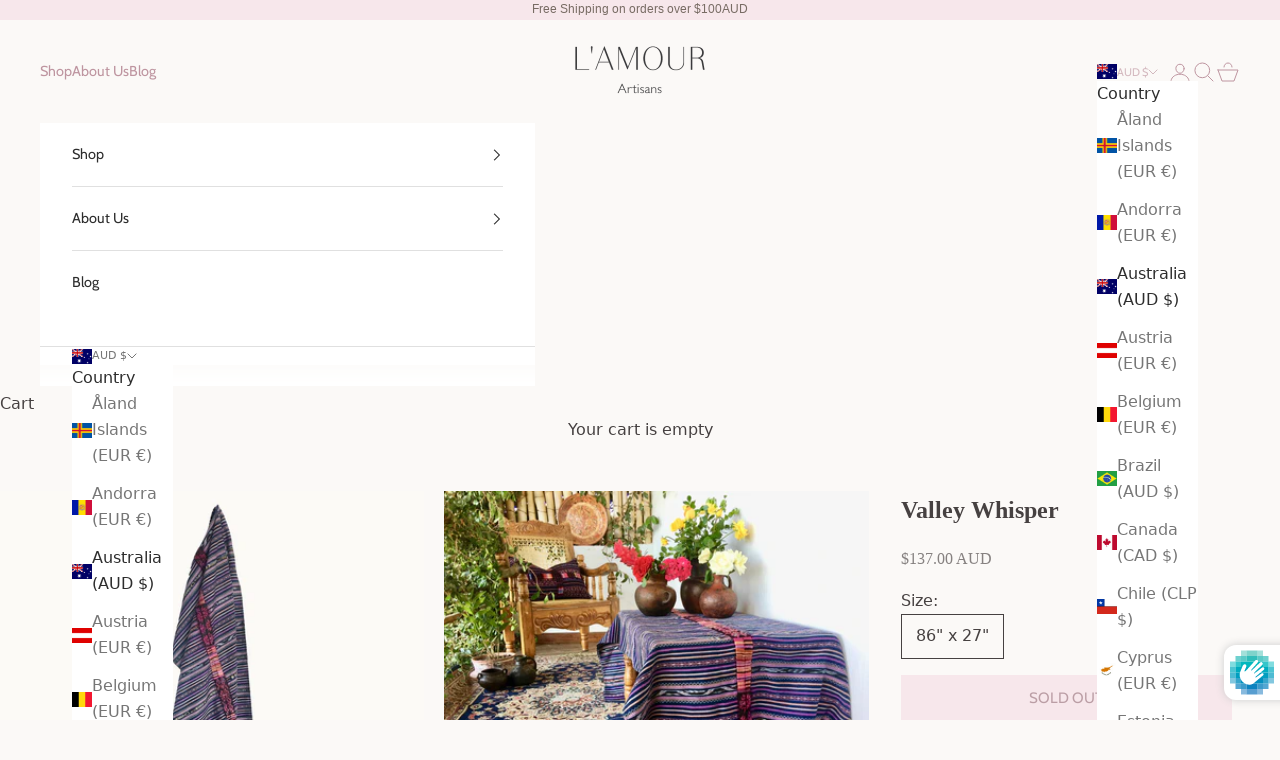

--- FILE ---
content_type: text/html; charset=utf-8
request_url: https://lamourartisans.com/products/valley-whisper
body_size: 37269
content:
<!doctype html>

<html
  class="no-js"
  lang="en"
  dir="ltr">
  <head>
 
<meta charset="utf-8">
    <meta name="viewport" content="width=device-width, initial-scale=1.0, height=device-height, minimum-scale=1.0, maximum-scale=5.0">

    <title>
      
        Globally Inspired Pillows and Textiles
      
    </title><meta name="description" content="Create a free-spirited space for letting imaginations run wild. Boho Cotton throw blanket, Bohemian Throw blanket, Guatemalan textiles, Bed blankets, Boho blanket, Global style decor, Corte textiles, Hand woven fabric, Bohemian bedding, Boho decor, hand loom, exotic tribal bedding"><link rel="canonical" href="https://lamourartisans.com/products/valley-whisper"><link rel="shortcut icon" href="//lamourartisans.com/cdn/shop/files/android-chrome-192x192.png?v=1706502447&width=96">
      <link rel="apple-touch-icon" href="//lamourartisans.com/cdn/shop/files/android-chrome-192x192.png?v=1706502447&width=180"><link
      rel="preconnect"
      href="https://fonts.shopifycdn.com"
      crossorigin><link
        rel="preload"
        href="//lamourartisans.com/cdn/fonts/bodoni_moda/bodonimoda_i4.4d7d6dcd28539d05c34746a790d428e621a34321.woff2"
        as="font"
        type="font/woff2"
        crossorigin><link
        rel="preload"
        href="//lamourartisans.com/cdn/fonts/cabin/cabin_n4.cefc6494a78f87584a6f312fea532919154f66fe.woff2"
        as="font"
        type="font/woff2"
        crossorigin><meta property="og:type" content="product">
  <meta property="og:title" content="Valley Whisper">
  <meta property="product:price:amount" content="137.00">
  <meta property="product:price:currency" content="AUD"><meta property="og:image" content="http://lamourartisans.com/cdn/shop/products/Product_Corte_190329_01.jpg?v=1589936946&width=2048">
  <meta property="og:image:secure_url" content="https://lamourartisans.com/cdn/shop/products/Product_Corte_190329_01.jpg?v=1589936946&width=2048">
  <meta property="og:image:width" content="2048">
  <meta property="og:image:height" content="1775"><meta property="og:description" content="Create a free-spirited space for letting imaginations run wild. Boho Cotton throw blanket, Bohemian Throw blanket, Guatemalan textiles, Bed blankets, Boho blanket, Global style decor, Corte textiles, Hand woven fabric, Bohemian bedding, Boho decor, hand loom, exotic tribal bedding"><meta property="og:url" content="https://lamourartisans.com/products/valley-whisper">
<meta property="og:site_name" content="Lamour Artisans"><meta name="twitter:card" content="summary"><meta name="twitter:title" content="Valley Whisper">
  <meta name="twitter:description" content="This textile is a vintage corte from Chichicastenengo in Guatemala.  The fabric is hand woven with a thick hand-embroidered &#39;randa&#39; running down the centre. Can be used to decorate the end of your bed, a coffee or side table or for your home project whether that is pillows or upholstery. 
Size: 86&quot; x 27&quot;
Cold hand wash separately "><meta name="twitter:image" content="https://lamourartisans.com/cdn/shop/products/Product_Corte_190329_01.jpg?crop=center&height=1200&v=1589936946&width=1200">
  <meta name="twitter:image:alt" content="Guatemalan textiles, ikat pillow - Lamour Artisans">
  <script async crossorigin fetchpriority="high" src="/cdn/shopifycloud/importmap-polyfill/es-modules-shim.2.4.0.js"></script>
<script type="application/ld+json">
  {
    "@context": "https://schema.org",
    "@type": "Product",
    "productID": 1686271197255,
    "offers": [{
          "@type": "Offer",
          "name": "86\" x 27\"",
          "availability":"https://schema.org/OutOfStock",
          "price": 137.0,
          "priceCurrency": "AUD",
          "priceValidUntil": "2025-12-22","sku": "valley whisper","hasMerchantReturnPolicy": {
              "merchantReturnLink": "https:\/\/lamourartisans.com\/policies\/refund-policy"
            },"shippingDetails": {
              "shippingSettingsLink": "https:\/\/lamourartisans.com\/policies\/shipping-policy"
            },"url": "https://lamourartisans.com/products/valley-whisper?variant=16679057686599"
        }
],"brand": {
      "@type": "Brand",
      "name": "Lamour Home"
    },
    "name": "Valley Whisper",
    "description": "This textile is a vintage corte from Chichicastenengo in Guatemala.  The fabric is hand woven with a thick hand-embroidered 'randa' running down the centre. Can be used to decorate the end of your bed, a coffee or side table or for your home project whether that is pillows or upholstery. \nSize: 86\" x 27\"\nCold hand wash separately ",
    "category": "Textile",
    "url": "https://lamourartisans.com/products/valley-whisper",
    "sku": "valley whisper","weight": {
      "@type": "QuantitativeValue",
      "unitCode": "oz",
      "value": 28.0
      },"image": {
      "@type": "ImageObject",
      "url": "https://lamourartisans.com/cdn/shop/products/Product_Corte_190329_01.jpg?v=1589936946&width=1024",
      "image": "https://lamourartisans.com/cdn/shop/products/Product_Corte_190329_01.jpg?v=1589936946&width=1024",
      "name": "Guatemalan textiles, ikat pillow - Lamour Artisans",
      "width": "1024",
      "height": "1024"
    }
  }
  </script>



  <script type="application/ld+json">
  {
    "@context": "https://schema.org",
    "@type": "BreadcrumbList",
  "itemListElement": [{
      "@type": "ListItem",
      "position": 1,
      "name": "Home",
      "item": "https://lamourartisans.com"
    },{
          "@type": "ListItem",
          "position": 2,
          "name": "Valley Whisper",
          "item": "https://lamourartisans.com/products/valley-whisper"
        }]
  }
  </script>

<style>/* Typography (heading) */
  @font-face {
  font-family: "Bodoni Moda";
  font-weight: 400;
  font-style: italic;
  font-display: fallback;
  src: url("//lamourartisans.com/cdn/fonts/bodoni_moda/bodonimoda_i4.4d7d6dcd28539d05c34746a790d428e621a34321.woff2") format("woff2"),
       url("//lamourartisans.com/cdn/fonts/bodoni_moda/bodonimoda_i4.47427f01d2c6bc1acfc811bad9213cf287ad6b97.woff") format("woff");
}

@font-face {
  font-family: "Bodoni Moda";
  font-weight: 400;
  font-style: italic;
  font-display: fallback;
  src: url("//lamourartisans.com/cdn/fonts/bodoni_moda/bodonimoda_i4.4d7d6dcd28539d05c34746a790d428e621a34321.woff2") format("woff2"),
       url("//lamourartisans.com/cdn/fonts/bodoni_moda/bodonimoda_i4.47427f01d2c6bc1acfc811bad9213cf287ad6b97.woff") format("woff");
}

/* Typography (body) */
  @font-face {
  font-family: Cabin;
  font-weight: 400;
  font-style: normal;
  font-display: fallback;
  src: url("//lamourartisans.com/cdn/fonts/cabin/cabin_n4.cefc6494a78f87584a6f312fea532919154f66fe.woff2") format("woff2"),
       url("//lamourartisans.com/cdn/fonts/cabin/cabin_n4.8c16611b00f59d27f4b27ce4328dfe514ce77517.woff") format("woff");
}

@font-face {
  font-family: Cabin;
  font-weight: 400;
  font-style: italic;
  font-display: fallback;
  src: url("//lamourartisans.com/cdn/fonts/cabin/cabin_i4.d89c1b32b09ecbc46c12781fcf7b2085f17c0be9.woff2") format("woff2"),
       url("//lamourartisans.com/cdn/fonts/cabin/cabin_i4.0a521b11d0b69adfc41e22a263eec7c02aecfe99.woff") format("woff");
}

@font-face {
  font-family: Cabin;
  font-weight: 700;
  font-style: normal;
  font-display: fallback;
  src: url("//lamourartisans.com/cdn/fonts/cabin/cabin_n7.255204a342bfdbc9ae2017bd4e6a90f8dbb2f561.woff2") format("woff2"),
       url("//lamourartisans.com/cdn/fonts/cabin/cabin_n7.e2afa22a0d0f4b64da3569c990897429d40ff5c0.woff") format("woff");
}

@font-face {
  font-family: Cabin;
  font-weight: 700;
  font-style: italic;
  font-display: fallback;
  src: url("//lamourartisans.com/cdn/fonts/cabin/cabin_i7.ef2404c08a493e7ccbc92d8c39adf683f40e1fb5.woff2") format("woff2"),
       url("//lamourartisans.com/cdn/fonts/cabin/cabin_i7.480421791818000fc8a5d4134822321b5d7964f8.woff") format("woff");
}

:root  {
    /* Container */
    --container-max-width: 100%;
    --container-xxs-max-width: 27.5rem;
    /* 440px */
    --container-xs-max-width: 42.5rem;
    /* 680px */
    --container-sm-max-width: 61.25rem;
    /* 980px */
    --container-md-max-width: 71.875rem;
    /* 1150px */
    --container-lg-max-width: 78.75rem;
    /* 1260px */
    --container-xl-max-width: 85rem;
    /* 1360px */
    --container-gutter: 1.25rem;

    --section-vertical-spacing: 2.5rem;
  --section-vertical-spacing-tight:2.5rem;

  --section-stack-gap:2.25rem;
  --section-stack-gap-tight:2.25rem;

/* Form settings */
--form-gap: 1.25rem;
/* Gap between fieldset and submit button */
--fieldset-gap: 1rem;
/* Gap between each form input within a fieldset */
--form-control-gap: 0.625rem;
/* Gap between input and label (ignored for floating label) */
--checkbox-control-gap: 0.75rem;
/* Horizontal gap between checkbox and its associated label */
--input-padding-block: 0.65rem;
/* Vertical padding for input, textarea and native select */
--input-padding-inline: 0.8rem;
/* Horizontal padding for input, textarea and native select */
--checkbox-size: 0.875rem;
/* Size (width and height) for checkbox */

/* Other sizes */
--sticky-area-height: calc(var(--announcement-bar-is-sticky, 0) * var(--announcement-bar-height, 0px) + var(--header-is-sticky, 0) * var(--header-height, 0px));

/* RTL support */
--transform-logical-flip: 1;
--transform-origin-start: left;
--transform-origin-end: right;


/**
     * ---------------------------------------------------------------------
     * TYPOGRAPHY
     * ---------------------------------------------------------------------
     */

/* Font properties */
--heading-font-family: "Bodoni Moda", 
serif;
--heading-font-weight: 400;
--heading-font-style: italic;
--heading-text-transform: uppercase;
--heading-letter-spacing: 0.09
em;
--text-font-family: Cabin, 
sans-serif;
--text-font-weight: 400;
--text-font-style: normal;
--text-letter-spacing: 0.0
em;
--button-font: var(--text-font-style) var(--text-font-weight) var(--text-sm) / 1.65 var(--text-font-family);
--button-text-transform: uppercase;
--button-letter-spacing: 0.18
em;

/* Font sizes */--text-heading-size-factor: 1.2;
--text-h1: max(0.6875rem, clamp(1.375rem, 1.146341463414634rem + 0.975609756097561vw, 2rem) * var(--text-heading-size-factor));
--text-h2: max(0.6875rem, clamp(1.25rem, 1.0670731707317074rem + 0.7804878048780488vw, 1.75rem) * var(--text-heading-size-factor));
--text-h3: max(0.6875rem, clamp(1.125rem, 1.0335365853658536rem + 0.3902439024390244vw, 1.375rem) * var(--text-heading-size-factor));
--text-h4: max(0.6875rem, clamp(1rem, 0.9542682926829268rem + 0.1951219512195122vw, 1.125rem) * var(--text-heading-size-factor));
--text-h5: calc(0.875rem * var(--text-heading-size-factor));
--text-h6: calc(0.75rem * var(--text-heading-size-factor));

--text-xs: 0.875rem;
--text-sm: 0.9375rem;
--text-base: 1.0rem;
--text-lg: 1.125rem;
--text-xl: 1.25rem;

/* Rounded variables (used for border radius) */
--rounded-full: 9999px;
--button-border-radius: 0.0rem;
--input-border-radius: 0.0rem;

/* Box shadow */
--shadow-sm: 0 2px 8px rgb(0 0 0 / 0.05);
--shadow: 0 5px 15px rgb(0 0 0 / 0.05);
--shadow-md: 0 5px 30px rgb(0 0 0 / 0.05);
--shadow-block: pxpx
px rgb(var(--text-primary) / 0.0);


/**
     * ---------------------------------------------------------------------
     * OTHER
     * ---------------------------------------------------------------------
     */

--checkmark-svg-url: url('//lamourartisans.com/cdn/shop/t/64/assets/checkmark.svg?v=40001971346879452751763598120');
--cursor-zoom-in-svg-url: url('//lamourartisans.com/cdn/shop/t/64/assets/cursor-zoom-in.svg?v=28975681976429677031763598120');
}

[dir="rtl"]:root {
  /* RTL support */
  --transform-logical-flip: -1;
  --transform-origin-start: right;
  --transform-origin-end: left;
}

@media screen and (min-width: 700px) {
  :root {
    /* Typography (font size) */
    --text-xs: 0.875rem;
    --text-sm: 0.9375rem;
    --text-base: 1.0rem;
    --text-lg: 1.125rem;
    --text-xl: 1.375rem;

    /* Spacing settings */
    --container-gutter: 2rem;
  }
}

@media screen and (min-width: 1000px) {
  :root {
    /* Spacing settings */
    --container-gutter: 3rem;

    --section-vertical-spacing: 4rem;
  --section-vertical-spacing-tight: 4rem;

  --section-stack-gap:3rem;
  --section-stack-gap-tight:3rem;
}
}:root  {/* Overlay used for modal */
  --page-overlay: 0 0 0 / 0.4;

  /* We use the first scheme background as default */
  --page-background: ;

  /* Product colors */
  --on-sale-text: 216 193 199;
  --on-sale-badge-background: 216 193 199;
  --on-sale-badge-text: 0 0 0 / 0.65;
  --sold-out-badge-background: 239 239 239;
  --sold-out-badge-text: 0 0 0 / 0.65;
  --custom-badge-background: 28 28 28;
  --custom-badge-text: 255 255 255;
  --star-color: 28 28 28;

  /* Status colors */
  --success-background: 212 227 203;
  --success-text: 48 122 7;
  --warning-background: 253 241 224;
  --warning-text: 237 138 0;
  --error-background: 243 204 204;
  --error-text: 203 43 43;
}.color-scheme--scheme-1 {
    /* Color settings */--accent: 247 231 235;
    --text-color: 70 65 65;
    --background: 251 249 247
    /1.0;
    --background-without-opacity: 251 249 247;
    --background-gradient: ;--border-color: 224 221 220;/* Button colors */
  --button-background: 247 231 235;
  --button-text-color: 172 142 150;

  /* Circled buttons */
  --circle-button-background: 250 242 244;
  --circle-button-text-color: 114 75 86;
}.shopify-section:has(.section-spacing.color-scheme--bg-119659cb3743c7c8a65d5ee5f65b16be) + .shopify-section:has(.section-spacing.color-scheme--bg-119659cb3743c7c8a65d5ee5f65b16be:not(.bordered-section)) .section-spacing {
  padding-block-start: 0;
}.color-scheme--scheme-2 {
    /* Color settings */--accent: 45 45 45;
    --text-color: 45 45 45;
    --background: 255 255 255
    /1.0;
    --background-without-opacity: 255 255 255;
    --background-gradient: ;--border-color: 224 224 224;/* Button colors */
  --button-background: 45 45 45;
  --button-text-color: 255 255 255;

  /* Circled buttons */
  --circle-button-background: 255 255 255;
  --circle-button-text-color: 28 28 28;
}.shopify-section:has(.section-spacing.color-scheme--bg-54922f2e920ba8346f6dc0fba343d673) + .shopify-section:has(.section-spacing.color-scheme--bg-54922f2e920ba8346f6dc0fba343d673:not(.bordered-section)) .section-spacing {
  padding-block-start: 0;
}.color-scheme--scheme-3 {
    /* Color settings */--accent: 255 255 255;
    --text-color: 56 54 54;
    --background: 238 242 233
    /1.0;
    --background-without-opacity: 238 242 233;
    --background-gradient: ;--border-color: 211 214 206;/* Button colors */
  --button-background: 255 255 255;
  --button-text-color: 28 28 28;

  /* Circled buttons */
  --circle-button-background: 255 255 255;
  --circle-button-text-color: 28 28 28;
}.shopify-section:has(.section-spacing.color-scheme--bg-dbeccfbf7b6a271635a82f0f0b3a4594) + .shopify-section:has(.section-spacing.color-scheme--bg-dbeccfbf7b6a271635a82f0f0b3a4594:not(.bordered-section)) .section-spacing {
  padding-block-start: 0;
}.color-scheme--scheme-4 {
    /* Color settings */--accent: 251 249 247;
    --text-color: 255 255 255;
    --background: 0 0 0
    /0.0;
    --background-without-opacity: 0 0 0;
    --background-gradient: ;--border-color: 255 255 255;/* Button colors */
  --button-background: 251 249 247;
  --button-text-color: 172 142 150;

  /* Circled buttons */
  --circle-button-background: 255 255 255;
  --circle-button-text-color: 28 28 28;
}.shopify-section:has(.section-spacing.color-scheme--bg-3671eee015764974ee0aef1536023e0f) + .shopify-section:has(.section-spacing.color-scheme--bg-3671eee015764974ee0aef1536023e0f:not(.bordered-section)) .section-spacing {
  padding-block-start: 0;
}.color-scheme--scheme-84d7c183-4ac2-428d-a80e-11e203c36ecd {
    /* Color settings */--accent: 242 226 230;
    --text-color: 70 65 65;
    --background: 251 249 247
    /1.0;
    --background-without-opacity: 251 249 247;
    --background-gradient: linear-gradient(54deg, rgba(251, 249, 247, 1), rgba(255, 255, 255, 0.75), rgba(251, 250, 247, 1) 1%);--border-color: 70 65 65
      / 0.15;/* Button colors */
  --button-background: 242 226 230;
  --button-text-color: 114 75 86;

  /* Circled buttons */
  --circle-button-background: 250 242 244;
  --circle-button-text-color: 114 75 86;
}.shopify-section:has(.section-spacing.color-scheme--bg-9a5483e7c34143fd09b426f6ebe2d5c6) + .shopify-section:has(.section-spacing.color-scheme--bg-9a5483e7c34143fd09b426f6ebe2d5c6:not(.bordered-section)) .section-spacing {
  padding-block-start: 0;
}.color-scheme--scheme-8b0a274b-0753-4785-906c-eb4e364cb28d {
    /* Color settings */--accent: 255 255 255;
    --text-color: 114 75 86;
    --background: 247 231 235
    /1.0;
    --background-without-opacity: 247 231 235;
    --background-gradient: linear-gradient(182deg, rgba(247, 231, 235, 1), rgba(247, 231, 235, 1) 99%);--border-color: 114 75 86
      / 0.15;/* Button colors */
  --button-background: 255 255 255;
  --button-text-color: 114 75 86;

  /* Circled buttons */
  --circle-button-background: 250 242 244;
  --circle-button-text-color: 114 75 86;
}.shopify-section:has(.section-spacing.color-scheme--bg-cc4574d4361b04ffcf764cd041ba9023) + .shopify-section:has(.section-spacing.color-scheme--bg-cc4574d4361b04ffcf764cd041ba9023:not(.bordered-section)) .section-spacing {
  padding-block-start: 0;
}.color-scheme--scheme-80aaa08a-16b7-4160-bd02-92a9e437f0c0 {
    /* Color settings */--accent: 222 208 211;
    --text-color: 190 149 160;
    --background: 251 249 247
    /1.0;
    --background-without-opacity: 251 249 247;
    --background-gradient: ;--border-color: 242 234 234;/* Button colors */
  --button-background: 222 208 211;
  --button-text-color: 140 117 122;

  /* Circled buttons */
  --circle-button-background: 231 218 221;
  --circle-button-text-color: 114 75 86;
}.shopify-section:has(.section-spacing.color-scheme--bg-119659cb3743c7c8a65d5ee5f65b16be) + .shopify-section:has(.section-spacing.color-scheme--bg-119659cb3743c7c8a65d5ee5f65b16be:not(.bordered-section)) .section-spacing {
  padding-block-start: 0;
}.color-scheme--scheme-ecd4dceb-c25d-4d4c-ac53-d7d52d422196 {
    /* Color settings */--accent: 250 242 244;
    --text-color: 0 0 0;
    --background: 255 255 255
    /1.0;
    --background-without-opacity: 255 255 255;
    --background-gradient: ;--border-color: 217 217 217;/* Button colors */
  --button-background: 250 242 244;
  --button-text-color: 201 156 167;

  /* Circled buttons */
  --circle-button-background: 0 0 0;
  --circle-button-text-color: 114 75 86;
}.shopify-section:has(.section-spacing.color-scheme--bg-54922f2e920ba8346f6dc0fba343d673) + .shopify-section:has(.section-spacing.color-scheme--bg-54922f2e920ba8346f6dc0fba343d673:not(.bordered-section)) .section-spacing {
  padding-block-start: 0;
}.color-scheme--scheme-ceaf2d74-9443-48eb-9ecf-f2981c6f31d2 {
    /* Color settings */--accent: 201 156 167;
    --text-color: 70 65 65;
    --background: 255 255 255
    /1.0;
    --background-without-opacity: 255 255 255;
    --background-gradient: ;--border-color: 227 227 227;/* Button colors */
  --button-background: 201 156 167;
  --button-text-color: 172 142 150;

  /* Circled buttons */
  --circle-button-background: 250 242 244;
  --circle-button-text-color: 114 75 86;
}.shopify-section:has(.section-spacing.color-scheme--bg-54922f2e920ba8346f6dc0fba343d673) + .shopify-section:has(.section-spacing.color-scheme--bg-54922f2e920ba8346f6dc0fba343d673:not(.bordered-section)) .section-spacing {
  padding-block-start: 0;
}.color-scheme--scheme-98cb1790-df40-4829-ae15-dd954ea3dd6c {
    /* Color settings */--accent: 247 231 235;
    --text-color: 70 65 65;
    --background: 253 253 252
    /1.0;
    --background-without-opacity: 253 253 252;
    --background-gradient: ;--border-color: 226 225 224;/* Button colors */
  --button-background: 247 231 235;
  --button-text-color: 172 142 150;

  /* Circled buttons */
  --circle-button-background: 250 242 244;
  --circle-button-text-color: 233 233 233;
}.shopify-section:has(.section-spacing.color-scheme--bg-6b5c6283f90dec7f3f47e1c5508715a9) + .shopify-section:has(.section-spacing.color-scheme--bg-6b5c6283f90dec7f3f47e1c5508715a9:not(.bordered-section)) .section-spacing {
  padding-block-start: 0;
}.color-scheme--scheme-ab366d78-fa27-48b4-920d-68660748b057 {
    /* Color settings */--accent: 247 231 235;
    --text-color: 70 65 65;
    --background: 251 249 247
    /1.0;
    --background-without-opacity: 251 249 247;
    --background-gradient: ;--border-color: 224 221 220;/* Button colors */
  --button-background: 247 231 235;
  --button-text-color: 172 142 150;

  /* Circled buttons */
  --circle-button-background: 250 242 244;
  --circle-button-text-color: 114 75 86;
}.shopify-section:has(.section-spacing.color-scheme--bg-119659cb3743c7c8a65d5ee5f65b16be) + .shopify-section:has(.section-spacing.color-scheme--bg-119659cb3743c7c8a65d5ee5f65b16be:not(.bordered-section)) .section-spacing {
  padding-block-start: 0;
}.color-scheme--scheme-c2cffb88-647e-49d0-a170-8aa8c3532227 {
    /* Color settings */--accent: 72 72 72;
    --text-color: 61 61 61;
    --background: 239 236 231
    /1.0;
    --background-without-opacity: 239 236 231;
    --background-gradient: ;--border-color: 212 210 206;/* Button colors */
  --button-background: 72 72 72;
  --button-text-color: 72 72 72;

  /* Circled buttons */
  --circle-button-background: 250 242 244;
  --circle-button-text-color: 114 75 86;
}.shopify-section:has(.section-spacing.color-scheme--bg-3d2a0c90d04199b5aa21d4a1aaee24af) + .shopify-section:has(.section-spacing.color-scheme--bg-3d2a0c90d04199b5aa21d4a1aaee24af:not(.bordered-section)) .section-spacing {
  padding-block-start: 0;
}.color-scheme--scheme-bafbd5ef-aca5-4e22-85fe-059944d75af9 {
    /* Color settings */--accent: 255 255 255;
    --text-color: 239 239 239;
    --background: 0 0 0
    /1.0;
    --background-without-opacity: 0 0 0;
    --background-gradient: ;--border-color: 36 36 36;/* Button colors */
  --button-background: 255 255 255;
  --button-text-color: 28 28 28;

  /* Circled buttons */
  --circle-button-background: 250 242 244;
  --circle-button-text-color: 114 75 86;
}.shopify-section:has(.section-spacing.color-scheme--bg-77e774e6cc4d94d6a32f6256f02d9552) + .shopify-section:has(.section-spacing.color-scheme--bg-77e774e6cc4d94d6a32f6256f02d9552:not(.bordered-section)) .section-spacing {
  padding-block-start: 0;
}.color-scheme--dialog {
  /* Color settings */--accent: 45 45 45;
  --text-color: 45 45 45;
  --background: 255 255 255
  /1.0;
  --background-without-opacity: 255 255 255;
  --background-gradient: ;--border-color: 224 224 224;/* Button colors */
--button-background: 45 45 45;
--button-text-color: 255 255 255;

/* Circled buttons */
--circle-button-background: 255 255 255;
--circle-button-text-color: 28 28 28;
}
</style><script>
  document.documentElement.classList.replace('no-js', 'js');

  // This allows to expose several variables to the global scope, to be used in scripts
  window.themeVariables = {
    settings: {
      showPageTransition: false,
      pageType: "product",
      moneyFormat: "${{amount}} AUD",
      moneyWithCurrencyFormat: "${{amount}} AUD",
      currencyCodeEnabled: false,
      cartType: "drawer"
    },

    strings: {
      addToCartButton: "Add to cart",
      soldOutButton: "Sold out",
      preOrderButton: "Pre-order",
      unavailableButton: "Unavailable",
      addedToCart: "Added to your cart!",
      closeGallery: "Close gallery",
      zoomGallery: "Zoom picture",
      errorGallery: "Image cannot be loaded",
      soldOutBadge: "Sold out",
      discountBadge: "Save @@",
      sku: "SKU:",
      shippingEstimatorNoResults: "Sorry, we do not ship to your address.",
      shippingEstimatorOneResult: "There is one shipping rate for your address:",
      shippingEstimatorMultipleResults: "There are several shipping rates for your address:",
      shippingEstimatorError: "One or more error occurred while retrieving shipping rates:",
      next: "Next",
      previous: "Previous"
    },

    mediaQueries: {
      'sm': 'screen and (min-width: 700px)',
      'md': 'screen and (min-width: 1000px)',
      'lg': 'screen and (min-width: 1150px)',
      'xl': 'screen and (min-width: 1400px)',
      '2xl': 'screen and (min-width: 1600px)',
      'sm-max': 'screen and (max-width: 699px)',
      'md-max': 'screen and (max-width: 999px)',
      'lg-max': 'screen and (max-width: 1149px)',
      'xl-max': 'screen and (max-width: 1399px)',
      '2xl-max': 'screen and (max-width: 1599px)',
      'motion-safe': '(prefers-reduced-motion: no-preference)',
      'motion-reduce': '(prefers-reduced-motion: reduce)',
      'supports-hover': 'screen and (pointer: fine)',
      'supports-touch': 'screen and (hover: none)'
    }
  };</script><script async src="//lamourartisans.com/cdn/shop/t/64/assets/es-module-shims.min.js?v=41244696521020306371763598120"></script>

    <script type="importmap">{
        "imports": {
          "vendor": "//lamourartisans.com/cdn/shop/t/64/assets/vendor.min.js?v=31701601754359729221763598120",
          "theme": "//lamourartisans.com/cdn/shop/t/64/assets/theme.js?v=74309494524791314741763598120",
          "photoswipe": "//lamourartisans.com/cdn/shop/t/64/assets/photoswipe.min.js?v=23923577218600574321763598120"
        }
      }
    </script>

    <script type="module" src="//lamourartisans.com/cdn/shop/t/64/assets/vendor.min.js?v=31701601754359729221763598120"></script>
    <script type="module" src="//lamourartisans.com/cdn/shop/t/64/assets/theme.js?v=74309494524791314741763598120"></script>

    <script>window.performance && window.performance.mark && window.performance.mark('shopify.content_for_header.start');</script><meta name="google-site-verification" content="xr6KkbaCV5mqHYG5GqY2V7ATCycEnZuLA8BfhCss3Hw">
<meta id="shopify-digital-wallet" name="shopify-digital-wallet" content="/4764598343/digital_wallets/dialog">
<meta name="shopify-checkout-api-token" content="20de44ff16ddd784f395edd1b50c8158">
<meta id="in-context-paypal-metadata" data-shop-id="4764598343" data-venmo-supported="false" data-environment="production" data-locale="en_US" data-paypal-v4="true" data-currency="AUD">
<link rel="alternate" hreflang="x-default" href="https://lamourartisans.com/products/valley-whisper">
<link rel="alternate" hreflang="en-MX" href="https://lamourartisans.com/en-mx/products/valley-whisper">
<link rel="alternate" type="application/json+oembed" href="https://lamourartisans.com/products/valley-whisper.oembed">
<script async="async" src="/checkouts/internal/preloads.js?locale=en-AU"></script>
<link rel="preconnect" href="https://shop.app" crossorigin="anonymous">
<script async="async" src="https://shop.app/checkouts/internal/preloads.js?locale=en-AU&shop_id=4764598343" crossorigin="anonymous"></script>
<script id="apple-pay-shop-capabilities" type="application/json">{"shopId":4764598343,"countryCode":"AU","currencyCode":"AUD","merchantCapabilities":["supports3DS"],"merchantId":"gid:\/\/shopify\/Shop\/4764598343","merchantName":"Lamour Artisans","requiredBillingContactFields":["postalAddress","email","phone"],"requiredShippingContactFields":["postalAddress","email","phone"],"shippingType":"shipping","supportedNetworks":["visa","masterCard","amex","jcb"],"total":{"type":"pending","label":"Lamour Artisans","amount":"1.00"},"shopifyPaymentsEnabled":true,"supportsSubscriptions":true}</script>
<script id="shopify-features" type="application/json">{"accessToken":"20de44ff16ddd784f395edd1b50c8158","betas":["rich-media-storefront-analytics"],"domain":"lamourartisans.com","predictiveSearch":true,"shopId":4764598343,"locale":"en"}</script>
<script>var Shopify = Shopify || {};
Shopify.shop = "lamour-home.myshopify.com";
Shopify.locale = "en";
Shopify.currency = {"active":"AUD","rate":"1.0"};
Shopify.country = "AU";
Shopify.theme = {"name":"Prestige 8.1 — 07\/10\/25 - SortBy - Active","id":148791984265,"schema_name":"Prestige","schema_version":"8.1.0","theme_store_id":855,"role":"main"};
Shopify.theme.handle = "null";
Shopify.theme.style = {"id":null,"handle":null};
Shopify.cdnHost = "lamourartisans.com/cdn";
Shopify.routes = Shopify.routes || {};
Shopify.routes.root = "/";</script>
<script type="module">!function(o){(o.Shopify=o.Shopify||{}).modules=!0}(window);</script>
<script>!function(o){function n(){var o=[];function n(){o.push(Array.prototype.slice.apply(arguments))}return n.q=o,n}var t=o.Shopify=o.Shopify||{};t.loadFeatures=n(),t.autoloadFeatures=n()}(window);</script>
<script>
  window.ShopifyPay = window.ShopifyPay || {};
  window.ShopifyPay.apiHost = "shop.app\/pay";
  window.ShopifyPay.redirectState = null;
</script>
<script id="shop-js-analytics" type="application/json">{"pageType":"product"}</script>
<script defer="defer" async type="module" src="//lamourartisans.com/cdn/shopifycloud/shop-js/modules/v2/client.init-shop-cart-sync_dlpDe4U9.en.esm.js"></script>
<script defer="defer" async type="module" src="//lamourartisans.com/cdn/shopifycloud/shop-js/modules/v2/chunk.common_FunKbpTJ.esm.js"></script>
<script type="module">
  await import("//lamourartisans.com/cdn/shopifycloud/shop-js/modules/v2/client.init-shop-cart-sync_dlpDe4U9.en.esm.js");
await import("//lamourartisans.com/cdn/shopifycloud/shop-js/modules/v2/chunk.common_FunKbpTJ.esm.js");

  window.Shopify.SignInWithShop?.initShopCartSync?.({"fedCMEnabled":true,"windoidEnabled":true});

</script>
<script>
  window.Shopify = window.Shopify || {};
  if (!window.Shopify.featureAssets) window.Shopify.featureAssets = {};
  window.Shopify.featureAssets['shop-js'] = {"shop-cart-sync":["modules/v2/client.shop-cart-sync_DIWHqfTk.en.esm.js","modules/v2/chunk.common_FunKbpTJ.esm.js"],"init-fed-cm":["modules/v2/client.init-fed-cm_CmNkGb1A.en.esm.js","modules/v2/chunk.common_FunKbpTJ.esm.js"],"shop-button":["modules/v2/client.shop-button_Dpfxl9vG.en.esm.js","modules/v2/chunk.common_FunKbpTJ.esm.js"],"shop-cash-offers":["modules/v2/client.shop-cash-offers_CtPYbIPM.en.esm.js","modules/v2/chunk.common_FunKbpTJ.esm.js","modules/v2/chunk.modal_n1zSoh3t.esm.js"],"init-windoid":["modules/v2/client.init-windoid_V_O5I0mt.en.esm.js","modules/v2/chunk.common_FunKbpTJ.esm.js"],"shop-toast-manager":["modules/v2/client.shop-toast-manager_p8J9W8kY.en.esm.js","modules/v2/chunk.common_FunKbpTJ.esm.js"],"init-shop-email-lookup-coordinator":["modules/v2/client.init-shop-email-lookup-coordinator_DUdFDmvK.en.esm.js","modules/v2/chunk.common_FunKbpTJ.esm.js"],"init-shop-cart-sync":["modules/v2/client.init-shop-cart-sync_dlpDe4U9.en.esm.js","modules/v2/chunk.common_FunKbpTJ.esm.js"],"pay-button":["modules/v2/client.pay-button_x_P2fRzB.en.esm.js","modules/v2/chunk.common_FunKbpTJ.esm.js"],"shop-login-button":["modules/v2/client.shop-login-button_C3-NmE42.en.esm.js","modules/v2/chunk.common_FunKbpTJ.esm.js","modules/v2/chunk.modal_n1zSoh3t.esm.js"],"avatar":["modules/v2/client.avatar_BTnouDA3.en.esm.js"],"init-shop-for-new-customer-accounts":["modules/v2/client.init-shop-for-new-customer-accounts_aeWumpsw.en.esm.js","modules/v2/client.shop-login-button_C3-NmE42.en.esm.js","modules/v2/chunk.common_FunKbpTJ.esm.js","modules/v2/chunk.modal_n1zSoh3t.esm.js"],"init-customer-accounts-sign-up":["modules/v2/client.init-customer-accounts-sign-up_CRLhpYdY.en.esm.js","modules/v2/client.shop-login-button_C3-NmE42.en.esm.js","modules/v2/chunk.common_FunKbpTJ.esm.js","modules/v2/chunk.modal_n1zSoh3t.esm.js"],"checkout-modal":["modules/v2/client.checkout-modal_EOl6FxyC.en.esm.js","modules/v2/chunk.common_FunKbpTJ.esm.js","modules/v2/chunk.modal_n1zSoh3t.esm.js"],"init-customer-accounts":["modules/v2/client.init-customer-accounts_BkuyBVsz.en.esm.js","modules/v2/client.shop-login-button_C3-NmE42.en.esm.js","modules/v2/chunk.common_FunKbpTJ.esm.js","modules/v2/chunk.modal_n1zSoh3t.esm.js"],"shop-follow-button":["modules/v2/client.shop-follow-button_DDNA7Aw9.en.esm.js","modules/v2/chunk.common_FunKbpTJ.esm.js","modules/v2/chunk.modal_n1zSoh3t.esm.js"],"lead-capture":["modules/v2/client.lead-capture_LZVhB0lN.en.esm.js","modules/v2/chunk.common_FunKbpTJ.esm.js","modules/v2/chunk.modal_n1zSoh3t.esm.js"],"shop-login":["modules/v2/client.shop-login_D4d_T_FR.en.esm.js","modules/v2/chunk.common_FunKbpTJ.esm.js","modules/v2/chunk.modal_n1zSoh3t.esm.js"],"payment-terms":["modules/v2/client.payment-terms_g-geHK5T.en.esm.js","modules/v2/chunk.common_FunKbpTJ.esm.js","modules/v2/chunk.modal_n1zSoh3t.esm.js"]};
</script>
<script>(function() {
  var isLoaded = false;
  function asyncLoad() {
    if (isLoaded) return;
    isLoaded = true;
    var urls = ["\/\/cdn.shopify.com\/proxy\/741bb75a2efe83339be223ef02cab6b6716c5ec934bc5a723bd38cb813786afd\/api.goaffpro.com\/loader.js?shop=lamour-home.myshopify.com\u0026sp-cache-control=cHVibGljLCBtYXgtYWdlPTkwMA"];
    for (var i = 0; i < urls.length; i++) {
      var s = document.createElement('script');
      s.type = 'text/javascript';
      s.async = true;
      s.src = urls[i];
      var x = document.getElementsByTagName('script')[0];
      x.parentNode.insertBefore(s, x);
    }
  };
  if(window.attachEvent) {
    window.attachEvent('onload', asyncLoad);
  } else {
    window.addEventListener('load', asyncLoad, false);
  }
})();</script>
<script id="__st">var __st={"a":4764598343,"offset":39600,"reqid":"855dac48-b038-44ec-ba1a-136944c287e8-1765513920","pageurl":"lamourartisans.com\/products\/valley-whisper","u":"5cfba9422c5e","p":"product","rtyp":"product","rid":1686271197255};</script>
<script>window.ShopifyPaypalV4VisibilityTracking = true;</script>
<script id="captcha-bootstrap">!function(){'use strict';const t='contact',e='account',n='new_comment',o=[[t,t],['blogs',n],['comments',n],[t,'customer']],c=[[e,'customer_login'],[e,'guest_login'],[e,'recover_customer_password'],[e,'create_customer']],r=t=>t.map((([t,e])=>`form[action*='/${t}']:not([data-nocaptcha='true']) input[name='form_type'][value='${e}']`)).join(','),a=t=>()=>t?[...document.querySelectorAll(t)].map((t=>t.form)):[];function s(){const t=[...o],e=r(t);return a(e)}const i='password',u='form_key',d=['recaptcha-v3-token','g-recaptcha-response','h-captcha-response',i],f=()=>{try{return window.sessionStorage}catch{return}},m='__shopify_v',_=t=>t.elements[u];function p(t,e,n=!1){try{const o=window.sessionStorage,c=JSON.parse(o.getItem(e)),{data:r}=function(t){const{data:e,action:n}=t;return t[m]||n?{data:e,action:n}:{data:t,action:n}}(c);for(const[e,n]of Object.entries(r))t.elements[e]&&(t.elements[e].value=n);n&&o.removeItem(e)}catch(o){console.error('form repopulation failed',{error:o})}}const l='form_type',E='cptcha';function T(t){t.dataset[E]=!0}const w=window,h=w.document,L='Shopify',v='ce_forms',y='captcha';let A=!1;((t,e)=>{const n=(g='f06e6c50-85a8-45c8-87d0-21a2b65856fe',I='https://cdn.shopify.com/shopifycloud/storefront-forms-hcaptcha/ce_storefront_forms_captcha_hcaptcha.v1.5.2.iife.js',D={infoText:'Protected by hCaptcha',privacyText:'Privacy',termsText:'Terms'},(t,e,n)=>{const o=w[L][v],c=o.bindForm;if(c)return c(t,g,e,D).then(n);var r;o.q.push([[t,g,e,D],n]),r=I,A||(h.body.append(Object.assign(h.createElement('script'),{id:'captcha-provider',async:!0,src:r})),A=!0)});var g,I,D;w[L]=w[L]||{},w[L][v]=w[L][v]||{},w[L][v].q=[],w[L][y]=w[L][y]||{},w[L][y].protect=function(t,e){n(t,void 0,e),T(t)},Object.freeze(w[L][y]),function(t,e,n,w,h,L){const[v,y,A,g]=function(t,e,n){const i=e?o:[],u=t?c:[],d=[...i,...u],f=r(d),m=r(i),_=r(d.filter((([t,e])=>n.includes(e))));return[a(f),a(m),a(_),s()]}(w,h,L),I=t=>{const e=t.target;return e instanceof HTMLFormElement?e:e&&e.form},D=t=>v().includes(t);t.addEventListener('submit',(t=>{const e=I(t);if(!e)return;const n=D(e)&&!e.dataset.hcaptchaBound&&!e.dataset.recaptchaBound,o=_(e),c=g().includes(e)&&(!o||!o.value);(n||c)&&t.preventDefault(),c&&!n&&(function(t){try{if(!f())return;!function(t){const e=f();if(!e)return;const n=_(t);if(!n)return;const o=n.value;o&&e.removeItem(o)}(t);const e=Array.from(Array(32),(()=>Math.random().toString(36)[2])).join('');!function(t,e){_(t)||t.append(Object.assign(document.createElement('input'),{type:'hidden',name:u})),t.elements[u].value=e}(t,e),function(t,e){const n=f();if(!n)return;const o=[...t.querySelectorAll(`input[type='${i}']`)].map((({name:t})=>t)),c=[...d,...o],r={};for(const[a,s]of new FormData(t).entries())c.includes(a)||(r[a]=s);n.setItem(e,JSON.stringify({[m]:1,action:t.action,data:r}))}(t,e)}catch(e){console.error('failed to persist form',e)}}(e),e.submit())}));const S=(t,e)=>{t&&!t.dataset[E]&&(n(t,e.some((e=>e===t))),T(t))};for(const o of['focusin','change'])t.addEventListener(o,(t=>{const e=I(t);D(e)&&S(e,y())}));const B=e.get('form_key'),M=e.get(l),P=B&&M;t.addEventListener('DOMContentLoaded',(()=>{const t=y();if(P)for(const e of t)e.elements[l].value===M&&p(e,B);[...new Set([...A(),...v().filter((t=>'true'===t.dataset.shopifyCaptcha))])].forEach((e=>S(e,t)))}))}(h,new URLSearchParams(w.location.search),n,t,e,['guest_login'])})(!0,!0)}();</script>
<script integrity="sha256-52AcMU7V7pcBOXWImdc/TAGTFKeNjmkeM1Pvks/DTgc=" data-source-attribution="shopify.loadfeatures" defer="defer" src="//lamourartisans.com/cdn/shopifycloud/storefront/assets/storefront/load_feature-81c60534.js" crossorigin="anonymous"></script>
<script crossorigin="anonymous" defer="defer" src="//lamourartisans.com/cdn/shopifycloud/storefront/assets/shopify_pay/storefront-65b4c6d7.js?v=20250812"></script>
<script data-source-attribution="shopify.dynamic_checkout.dynamic.init">var Shopify=Shopify||{};Shopify.PaymentButton=Shopify.PaymentButton||{isStorefrontPortableWallets:!0,init:function(){window.Shopify.PaymentButton.init=function(){};var t=document.createElement("script");t.src="https://lamourartisans.com/cdn/shopifycloud/portable-wallets/latest/portable-wallets.en.js",t.type="module",document.head.appendChild(t)}};
</script>
<script data-source-attribution="shopify.dynamic_checkout.buyer_consent">
  function portableWalletsHideBuyerConsent(e){var t=document.getElementById("shopify-buyer-consent"),n=document.getElementById("shopify-subscription-policy-button");t&&n&&(t.classList.add("hidden"),t.setAttribute("aria-hidden","true"),n.removeEventListener("click",e))}function portableWalletsShowBuyerConsent(e){var t=document.getElementById("shopify-buyer-consent"),n=document.getElementById("shopify-subscription-policy-button");t&&n&&(t.classList.remove("hidden"),t.removeAttribute("aria-hidden"),n.addEventListener("click",e))}window.Shopify?.PaymentButton&&(window.Shopify.PaymentButton.hideBuyerConsent=portableWalletsHideBuyerConsent,window.Shopify.PaymentButton.showBuyerConsent=portableWalletsShowBuyerConsent);
</script>
<script data-source-attribution="shopify.dynamic_checkout.cart.bootstrap">document.addEventListener("DOMContentLoaded",(function(){function t(){return document.querySelector("shopify-accelerated-checkout-cart, shopify-accelerated-checkout")}if(t())Shopify.PaymentButton.init();else{new MutationObserver((function(e,n){t()&&(Shopify.PaymentButton.init(),n.disconnect())})).observe(document.body,{childList:!0,subtree:!0})}}));
</script>
<script id='scb4127' type='text/javascript' async='' src='https://lamourartisans.com/cdn/shopifycloud/privacy-banner/storefront-banner.js'></script><link id="shopify-accelerated-checkout-styles" rel="stylesheet" media="screen" href="https://lamourartisans.com/cdn/shopifycloud/portable-wallets/latest/accelerated-checkout-backwards-compat.css" crossorigin="anonymous">
<style id="shopify-accelerated-checkout-cart">
        #shopify-buyer-consent {
  margin-top: 1em;
  display: inline-block;
  width: 100%;
}

#shopify-buyer-consent.hidden {
  display: none;
}

#shopify-subscription-policy-button {
  background: none;
  border: none;
  padding: 0;
  text-decoration: underline;
  font-size: inherit;
  cursor: pointer;
}

#shopify-subscription-policy-button::before {
  box-shadow: none;
}

      </style>

<script>window.performance && window.performance.mark && window.performance.mark('shopify.content_for_header.end');</script>


    
    <style>
      @font-face {
  font-family: Cabin;
  font-weight: 400;
  font-style: normal;
  src: url("//lamourartisans.com/cdn/fonts/cabin/cabin_n4.cefc6494a78f87584a6f312fea532919154f66fe.woff2") format("woff2"),
       url("//lamourartisans.com/cdn/fonts/cabin/cabin_n4.8c16611b00f59d27f4b27ce4328dfe514ce77517.woff") format("woff");
}
:root {
        --nav-font-family: Cabin;
        --nav-font-weight: 400;
        --nav-font-style: normal;
        --nav-font-size: 0.9;
      }
      @font-face {
  font-family: Cabin;
  font-weight: 400;
  font-style: normal;
  src: url("//lamourartisans.com/cdn/fonts/cabin/cabin_n4.cefc6494a78f87584a6f312fea532919154f66fe.woff2") format("woff2"),
       url("//lamourartisans.com/cdn/fonts/cabin/cabin_n4.8c16611b00f59d27f4b27ce4328dfe514ce77517.woff") format("woff");
}
:root {
        --subheading-font-family: Cabin;
        --subheading-font-weight: 400;
        --subheading-font-style: normal;
        --subheading-font-size: 0.9;
      }
  </style>
    
<link href="//lamourartisans.com/cdn/shop/t/64/assets/theme.css?v=118912196328253177731763598120" rel="stylesheet" type="text/css" media="all" /><link href="//lamourartisans.com/cdn/shop/t/64/assets/custom.css?v=3684962701775459481763598120" rel="stylesheet" type="text/css" media="all" />

    <script src="https://analytics.ahrefs.com/analytics.js" data-key="2QSk5WBuYIPyGCw/928N5g" defer="true"></script>
  <!-- BEGIN app block: shopify://apps/klaviyo-email-marketing-sms/blocks/klaviyo-onsite-embed/2632fe16-c075-4321-a88b-50b567f42507 -->












  <script async src="https://static.klaviyo.com/onsite/js/Na6XnB/klaviyo.js?company_id=Na6XnB"></script>
  <script>!function(){if(!window.klaviyo){window._klOnsite=window._klOnsite||[];try{window.klaviyo=new Proxy({},{get:function(n,i){return"push"===i?function(){var n;(n=window._klOnsite).push.apply(n,arguments)}:function(){for(var n=arguments.length,o=new Array(n),w=0;w<n;w++)o[w]=arguments[w];var t="function"==typeof o[o.length-1]?o.pop():void 0,e=new Promise((function(n){window._klOnsite.push([i].concat(o,[function(i){t&&t(i),n(i)}]))}));return e}}})}catch(n){window.klaviyo=window.klaviyo||[],window.klaviyo.push=function(){var n;(n=window._klOnsite).push.apply(n,arguments)}}}}();</script>

  
    <script id="viewed_product">
      if (item == null) {
        var _learnq = _learnq || [];

        var MetafieldReviews = null
        var MetafieldYotpoRating = null
        var MetafieldYotpoCount = null
        var MetafieldLooxRating = null
        var MetafieldLooxCount = null
        var okendoProduct = null
        var okendoProductReviewCount = null
        var okendoProductReviewAverageValue = null
        try {
          // The following fields are used for Customer Hub recently viewed in order to add reviews.
          // This information is not part of __kla_viewed. Instead, it is part of __kla_viewed_reviewed_items
          MetafieldReviews = {"rating_count":0};
          MetafieldYotpoRating = null
          MetafieldYotpoCount = null
          MetafieldLooxRating = null
          MetafieldLooxCount = null

          okendoProduct = null
          // If the okendo metafield is not legacy, it will error, which then requires the new json formatted data
          if (okendoProduct && 'error' in okendoProduct) {
            okendoProduct = null
          }
          okendoProductReviewCount = okendoProduct ? okendoProduct.reviewCount : null
          okendoProductReviewAverageValue = okendoProduct ? okendoProduct.reviewAverageValue : null
        } catch (error) {
          console.error('Error in Klaviyo onsite reviews tracking:', error);
        }

        var item = {
          Name: "Valley Whisper",
          ProductID: 1686271197255,
          Categories: ["Sold"],
          ImageURL: "https://lamourartisans.com/cdn/shop/products/Product_Corte_190329_01_grande.jpg?v=1589936946",
          URL: "https://lamourartisans.com/products/valley-whisper",
          Brand: "Lamour Home",
          Price: "$137.00 AUD",
          Value: "137.00",
          CompareAtPrice: "$0.00 AUD"
        };
        _learnq.push(['track', 'Viewed Product', item]);
        _learnq.push(['trackViewedItem', {
          Title: item.Name,
          ItemId: item.ProductID,
          Categories: item.Categories,
          ImageUrl: item.ImageURL,
          Url: item.URL,
          Metadata: {
            Brand: item.Brand,
            Price: item.Price,
            Value: item.Value,
            CompareAtPrice: item.CompareAtPrice
          },
          metafields:{
            reviews: MetafieldReviews,
            yotpo:{
              rating: MetafieldYotpoRating,
              count: MetafieldYotpoCount,
            },
            loox:{
              rating: MetafieldLooxRating,
              count: MetafieldLooxCount,
            },
            okendo: {
              rating: okendoProductReviewAverageValue,
              count: okendoProductReviewCount,
            }
          }
        }]);
      }
    </script>
  




  <script>
    window.klaviyoReviewsProductDesignMode = false
  </script>







<!-- END app block --><link href="https://monorail-edge.shopifysvc.com" rel="dns-prefetch">
<script>(function(){if ("sendBeacon" in navigator && "performance" in window) {try {var session_token_from_headers = performance.getEntriesByType('navigation')[0].serverTiming.find(x => x.name == '_s').description;} catch {var session_token_from_headers = undefined;}var session_cookie_matches = document.cookie.match(/_shopify_s=([^;]*)/);var session_token_from_cookie = session_cookie_matches && session_cookie_matches.length === 2 ? session_cookie_matches[1] : "";var session_token = session_token_from_headers || session_token_from_cookie || "";function handle_abandonment_event(e) {var entries = performance.getEntries().filter(function(entry) {return /monorail-edge.shopifysvc.com/.test(entry.name);});if (!window.abandonment_tracked && entries.length === 0) {window.abandonment_tracked = true;var currentMs = Date.now();var navigation_start = performance.timing.navigationStart;var payload = {shop_id: 4764598343,url: window.location.href,navigation_start,duration: currentMs - navigation_start,session_token,page_type: "product"};window.navigator.sendBeacon("https://monorail-edge.shopifysvc.com/v1/produce", JSON.stringify({schema_id: "online_store_buyer_site_abandonment/1.1",payload: payload,metadata: {event_created_at_ms: currentMs,event_sent_at_ms: currentMs}}));}}window.addEventListener('pagehide', handle_abandonment_event);}}());</script>
<script id="web-pixels-manager-setup">(function e(e,d,r,n,o){if(void 0===o&&(o={}),!Boolean(null===(a=null===(i=window.Shopify)||void 0===i?void 0:i.analytics)||void 0===a?void 0:a.replayQueue)){var i,a;window.Shopify=window.Shopify||{};var t=window.Shopify;t.analytics=t.analytics||{};var s=t.analytics;s.replayQueue=[],s.publish=function(e,d,r){return s.replayQueue.push([e,d,r]),!0};try{self.performance.mark("wpm:start")}catch(e){}var l=function(){var e={modern:/Edge?\/(1{2}[4-9]|1[2-9]\d|[2-9]\d{2}|\d{4,})\.\d+(\.\d+|)|Firefox\/(1{2}[4-9]|1[2-9]\d|[2-9]\d{2}|\d{4,})\.\d+(\.\d+|)|Chrom(ium|e)\/(9{2}|\d{3,})\.\d+(\.\d+|)|(Maci|X1{2}).+ Version\/(15\.\d+|(1[6-9]|[2-9]\d|\d{3,})\.\d+)([,.]\d+|)( \(\w+\)|)( Mobile\/\w+|) Safari\/|Chrome.+OPR\/(9{2}|\d{3,})\.\d+\.\d+|(CPU[ +]OS|iPhone[ +]OS|CPU[ +]iPhone|CPU IPhone OS|CPU iPad OS)[ +]+(15[._]\d+|(1[6-9]|[2-9]\d|\d{3,})[._]\d+)([._]\d+|)|Android:?[ /-](13[3-9]|1[4-9]\d|[2-9]\d{2}|\d{4,})(\.\d+|)(\.\d+|)|Android.+Firefox\/(13[5-9]|1[4-9]\d|[2-9]\d{2}|\d{4,})\.\d+(\.\d+|)|Android.+Chrom(ium|e)\/(13[3-9]|1[4-9]\d|[2-9]\d{2}|\d{4,})\.\d+(\.\d+|)|SamsungBrowser\/([2-9]\d|\d{3,})\.\d+/,legacy:/Edge?\/(1[6-9]|[2-9]\d|\d{3,})\.\d+(\.\d+|)|Firefox\/(5[4-9]|[6-9]\d|\d{3,})\.\d+(\.\d+|)|Chrom(ium|e)\/(5[1-9]|[6-9]\d|\d{3,})\.\d+(\.\d+|)([\d.]+$|.*Safari\/(?![\d.]+ Edge\/[\d.]+$))|(Maci|X1{2}).+ Version\/(10\.\d+|(1[1-9]|[2-9]\d|\d{3,})\.\d+)([,.]\d+|)( \(\w+\)|)( Mobile\/\w+|) Safari\/|Chrome.+OPR\/(3[89]|[4-9]\d|\d{3,})\.\d+\.\d+|(CPU[ +]OS|iPhone[ +]OS|CPU[ +]iPhone|CPU IPhone OS|CPU iPad OS)[ +]+(10[._]\d+|(1[1-9]|[2-9]\d|\d{3,})[._]\d+)([._]\d+|)|Android:?[ /-](13[3-9]|1[4-9]\d|[2-9]\d{2}|\d{4,})(\.\d+|)(\.\d+|)|Mobile Safari.+OPR\/([89]\d|\d{3,})\.\d+\.\d+|Android.+Firefox\/(13[5-9]|1[4-9]\d|[2-9]\d{2}|\d{4,})\.\d+(\.\d+|)|Android.+Chrom(ium|e)\/(13[3-9]|1[4-9]\d|[2-9]\d{2}|\d{4,})\.\d+(\.\d+|)|Android.+(UC? ?Browser|UCWEB|U3)[ /]?(15\.([5-9]|\d{2,})|(1[6-9]|[2-9]\d|\d{3,})\.\d+)\.\d+|SamsungBrowser\/(5\.\d+|([6-9]|\d{2,})\.\d+)|Android.+MQ{2}Browser\/(14(\.(9|\d{2,})|)|(1[5-9]|[2-9]\d|\d{3,})(\.\d+|))(\.\d+|)|K[Aa][Ii]OS\/(3\.\d+|([4-9]|\d{2,})\.\d+)(\.\d+|)/},d=e.modern,r=e.legacy,n=navigator.userAgent;return n.match(d)?"modern":n.match(r)?"legacy":"unknown"}(),u="modern"===l?"modern":"legacy",c=(null!=n?n:{modern:"",legacy:""})[u],f=function(e){return[e.baseUrl,"/wpm","/b",e.hashVersion,"modern"===e.buildTarget?"m":"l",".js"].join("")}({baseUrl:d,hashVersion:r,buildTarget:u}),m=function(e){var d=e.version,r=e.bundleTarget,n=e.surface,o=e.pageUrl,i=e.monorailEndpoint;return{emit:function(e){var a=e.status,t=e.errorMsg,s=(new Date).getTime(),l=JSON.stringify({metadata:{event_sent_at_ms:s},events:[{schema_id:"web_pixels_manager_load/3.1",payload:{version:d,bundle_target:r,page_url:o,status:a,surface:n,error_msg:t},metadata:{event_created_at_ms:s}}]});if(!i)return console&&console.warn&&console.warn("[Web Pixels Manager] No Monorail endpoint provided, skipping logging."),!1;try{return self.navigator.sendBeacon.bind(self.navigator)(i,l)}catch(e){}var u=new XMLHttpRequest;try{return u.open("POST",i,!0),u.setRequestHeader("Content-Type","text/plain"),u.send(l),!0}catch(e){return console&&console.warn&&console.warn("[Web Pixels Manager] Got an unhandled error while logging to Monorail."),!1}}}}({version:r,bundleTarget:l,surface:e.surface,pageUrl:self.location.href,monorailEndpoint:e.monorailEndpoint});try{o.browserTarget=l,function(e){var d=e.src,r=e.async,n=void 0===r||r,o=e.onload,i=e.onerror,a=e.sri,t=e.scriptDataAttributes,s=void 0===t?{}:t,l=document.createElement("script"),u=document.querySelector("head"),c=document.querySelector("body");if(l.async=n,l.src=d,a&&(l.integrity=a,l.crossOrigin="anonymous"),s)for(var f in s)if(Object.prototype.hasOwnProperty.call(s,f))try{l.dataset[f]=s[f]}catch(e){}if(o&&l.addEventListener("load",o),i&&l.addEventListener("error",i),u)u.appendChild(l);else{if(!c)throw new Error("Did not find a head or body element to append the script");c.appendChild(l)}}({src:f,async:!0,onload:function(){if(!function(){var e,d;return Boolean(null===(d=null===(e=window.Shopify)||void 0===e?void 0:e.analytics)||void 0===d?void 0:d.initialized)}()){var d=window.webPixelsManager.init(e)||void 0;if(d){var r=window.Shopify.analytics;r.replayQueue.forEach((function(e){var r=e[0],n=e[1],o=e[2];d.publishCustomEvent(r,n,o)})),r.replayQueue=[],r.publish=d.publishCustomEvent,r.visitor=d.visitor,r.initialized=!0}}},onerror:function(){return m.emit({status:"failed",errorMsg:"".concat(f," has failed to load")})},sri:function(e){var d=/^sha384-[A-Za-z0-9+/=]+$/;return"string"==typeof e&&d.test(e)}(c)?c:"",scriptDataAttributes:o}),m.emit({status:"loading"})}catch(e){m.emit({status:"failed",errorMsg:(null==e?void 0:e.message)||"Unknown error"})}}})({shopId: 4764598343,storefrontBaseUrl: "https://lamourartisans.com",extensionsBaseUrl: "https://extensions.shopifycdn.com/cdn/shopifycloud/web-pixels-manager",monorailEndpoint: "https://monorail-edge.shopifysvc.com/unstable/produce_batch",surface: "storefront-renderer",enabledBetaFlags: ["2dca8a86"],webPixelsConfigList: [{"id":"429817993","configuration":"{\"config\":\"{\\\"pixel_id\\\":\\\"G-ZN6L97CDJ4\\\",\\\"target_country\\\":\\\"AU\\\",\\\"gtag_events\\\":[{\\\"type\\\":\\\"search\\\",\\\"action_label\\\":\\\"G-ZN6L97CDJ4\\\"},{\\\"type\\\":\\\"begin_checkout\\\",\\\"action_label\\\":\\\"G-ZN6L97CDJ4\\\"},{\\\"type\\\":\\\"view_item\\\",\\\"action_label\\\":[\\\"G-ZN6L97CDJ4\\\",\\\"MC-TVV2F89XDE\\\"]},{\\\"type\\\":\\\"purchase\\\",\\\"action_label\\\":[\\\"G-ZN6L97CDJ4\\\",\\\"MC-TVV2F89XDE\\\"]},{\\\"type\\\":\\\"page_view\\\",\\\"action_label\\\":[\\\"G-ZN6L97CDJ4\\\",\\\"MC-TVV2F89XDE\\\"]},{\\\"type\\\":\\\"add_payment_info\\\",\\\"action_label\\\":\\\"G-ZN6L97CDJ4\\\"},{\\\"type\\\":\\\"add_to_cart\\\",\\\"action_label\\\":\\\"G-ZN6L97CDJ4\\\"}],\\\"enable_monitoring_mode\\\":false}\"}","eventPayloadVersion":"v1","runtimeContext":"OPEN","scriptVersion":"b2a88bafab3e21179ed38636efcd8a93","type":"APP","apiClientId":1780363,"privacyPurposes":[],"dataSharingAdjustments":{"protectedCustomerApprovalScopes":["read_customer_address","read_customer_email","read_customer_name","read_customer_personal_data","read_customer_phone"]}},{"id":"210469001","configuration":"{\"pixel_id\":\"484213485543909\",\"pixel_type\":\"facebook_pixel\",\"metaapp_system_user_token\":\"-\"}","eventPayloadVersion":"v1","runtimeContext":"OPEN","scriptVersion":"ca16bc87fe92b6042fbaa3acc2fbdaa6","type":"APP","apiClientId":2329312,"privacyPurposes":["ANALYTICS","MARKETING","SALE_OF_DATA"],"dataSharingAdjustments":{"protectedCustomerApprovalScopes":["read_customer_address","read_customer_email","read_customer_name","read_customer_personal_data","read_customer_phone"]}},{"id":"shopify-app-pixel","configuration":"{}","eventPayloadVersion":"v1","runtimeContext":"STRICT","scriptVersion":"0450","apiClientId":"shopify-pixel","type":"APP","privacyPurposes":["ANALYTICS","MARKETING"]},{"id":"shopify-custom-pixel","eventPayloadVersion":"v1","runtimeContext":"LAX","scriptVersion":"0450","apiClientId":"shopify-pixel","type":"CUSTOM","privacyPurposes":["ANALYTICS","MARKETING"]}],isMerchantRequest: false,initData: {"shop":{"name":"Lamour Artisans","paymentSettings":{"currencyCode":"AUD"},"myshopifyDomain":"lamour-home.myshopify.com","countryCode":"AU","storefrontUrl":"https:\/\/lamourartisans.com"},"customer":null,"cart":null,"checkout":null,"productVariants":[{"price":{"amount":137.0,"currencyCode":"AUD"},"product":{"title":"Valley Whisper","vendor":"Lamour Home","id":"1686271197255","untranslatedTitle":"Valley Whisper","url":"\/products\/valley-whisper","type":"Textile"},"id":"16679057686599","image":{"src":"\/\/lamourartisans.com\/cdn\/shop\/products\/Product_Corte_190329_01.jpg?v=1589936946"},"sku":"valley whisper","title":"86\" x 27\"","untranslatedTitle":"86\" x 27\""}],"purchasingCompany":null},},"https://lamourartisans.com/cdn","ae1676cfwd2530674p4253c800m34e853cb",{"modern":"","legacy":""},{"shopId":"4764598343","storefrontBaseUrl":"https:\/\/lamourartisans.com","extensionBaseUrl":"https:\/\/extensions.shopifycdn.com\/cdn\/shopifycloud\/web-pixels-manager","surface":"storefront-renderer","enabledBetaFlags":"[\"2dca8a86\"]","isMerchantRequest":"false","hashVersion":"ae1676cfwd2530674p4253c800m34e853cb","publish":"custom","events":"[[\"page_viewed\",{}],[\"product_viewed\",{\"productVariant\":{\"price\":{\"amount\":137.0,\"currencyCode\":\"AUD\"},\"product\":{\"title\":\"Valley Whisper\",\"vendor\":\"Lamour Home\",\"id\":\"1686271197255\",\"untranslatedTitle\":\"Valley Whisper\",\"url\":\"\/products\/valley-whisper\",\"type\":\"Textile\"},\"id\":\"16679057686599\",\"image\":{\"src\":\"\/\/lamourartisans.com\/cdn\/shop\/products\/Product_Corte_190329_01.jpg?v=1589936946\"},\"sku\":\"valley whisper\",\"title\":\"86\\\" x 27\\\"\",\"untranslatedTitle\":\"86\\\" x 27\\\"\"}}]]"});</script><script>
  window.ShopifyAnalytics = window.ShopifyAnalytics || {};
  window.ShopifyAnalytics.meta = window.ShopifyAnalytics.meta || {};
  window.ShopifyAnalytics.meta.currency = 'AUD';
  var meta = {"product":{"id":1686271197255,"gid":"gid:\/\/shopify\/Product\/1686271197255","vendor":"Lamour Home","type":"Textile","variants":[{"id":16679057686599,"price":13700,"name":"Valley Whisper - 86\" x 27\"","public_title":"86\" x 27\"","sku":"valley whisper"}],"remote":false},"page":{"pageType":"product","resourceType":"product","resourceId":1686271197255}};
  for (var attr in meta) {
    window.ShopifyAnalytics.meta[attr] = meta[attr];
  }
</script>
<script class="analytics">
  (function () {
    var customDocumentWrite = function(content) {
      var jquery = null;

      if (window.jQuery) {
        jquery = window.jQuery;
      } else if (window.Checkout && window.Checkout.$) {
        jquery = window.Checkout.$;
      }

      if (jquery) {
        jquery('body').append(content);
      }
    };

    var hasLoggedConversion = function(token) {
      if (token) {
        return document.cookie.indexOf('loggedConversion=' + token) !== -1;
      }
      return false;
    }

    var setCookieIfConversion = function(token) {
      if (token) {
        var twoMonthsFromNow = new Date(Date.now());
        twoMonthsFromNow.setMonth(twoMonthsFromNow.getMonth() + 2);

        document.cookie = 'loggedConversion=' + token + '; expires=' + twoMonthsFromNow;
      }
    }

    var trekkie = window.ShopifyAnalytics.lib = window.trekkie = window.trekkie || [];
    if (trekkie.integrations) {
      return;
    }
    trekkie.methods = [
      'identify',
      'page',
      'ready',
      'track',
      'trackForm',
      'trackLink'
    ];
    trekkie.factory = function(method) {
      return function() {
        var args = Array.prototype.slice.call(arguments);
        args.unshift(method);
        trekkie.push(args);
        return trekkie;
      };
    };
    for (var i = 0; i < trekkie.methods.length; i++) {
      var key = trekkie.methods[i];
      trekkie[key] = trekkie.factory(key);
    }
    trekkie.load = function(config) {
      trekkie.config = config || {};
      trekkie.config.initialDocumentCookie = document.cookie;
      var first = document.getElementsByTagName('script')[0];
      var script = document.createElement('script');
      script.type = 'text/javascript';
      script.onerror = function(e) {
        var scriptFallback = document.createElement('script');
        scriptFallback.type = 'text/javascript';
        scriptFallback.onerror = function(error) {
                var Monorail = {
      produce: function produce(monorailDomain, schemaId, payload) {
        var currentMs = new Date().getTime();
        var event = {
          schema_id: schemaId,
          payload: payload,
          metadata: {
            event_created_at_ms: currentMs,
            event_sent_at_ms: currentMs
          }
        };
        return Monorail.sendRequest("https://" + monorailDomain + "/v1/produce", JSON.stringify(event));
      },
      sendRequest: function sendRequest(endpointUrl, payload) {
        // Try the sendBeacon API
        if (window && window.navigator && typeof window.navigator.sendBeacon === 'function' && typeof window.Blob === 'function' && !Monorail.isIos12()) {
          var blobData = new window.Blob([payload], {
            type: 'text/plain'
          });

          if (window.navigator.sendBeacon(endpointUrl, blobData)) {
            return true;
          } // sendBeacon was not successful

        } // XHR beacon

        var xhr = new XMLHttpRequest();

        try {
          xhr.open('POST', endpointUrl);
          xhr.setRequestHeader('Content-Type', 'text/plain');
          xhr.send(payload);
        } catch (e) {
          console.log(e);
        }

        return false;
      },
      isIos12: function isIos12() {
        return window.navigator.userAgent.lastIndexOf('iPhone; CPU iPhone OS 12_') !== -1 || window.navigator.userAgent.lastIndexOf('iPad; CPU OS 12_') !== -1;
      }
    };
    Monorail.produce('monorail-edge.shopifysvc.com',
      'trekkie_storefront_load_errors/1.1',
      {shop_id: 4764598343,
      theme_id: 148791984265,
      app_name: "storefront",
      context_url: window.location.href,
      source_url: "//lamourartisans.com/cdn/s/trekkie.storefront.1a0636ab3186d698599065cb6ce9903ebacdd71a.min.js"});

        };
        scriptFallback.async = true;
        scriptFallback.src = '//lamourartisans.com/cdn/s/trekkie.storefront.1a0636ab3186d698599065cb6ce9903ebacdd71a.min.js';
        first.parentNode.insertBefore(scriptFallback, first);
      };
      script.async = true;
      script.src = '//lamourartisans.com/cdn/s/trekkie.storefront.1a0636ab3186d698599065cb6ce9903ebacdd71a.min.js';
      first.parentNode.insertBefore(script, first);
    };
    trekkie.load(
      {"Trekkie":{"appName":"storefront","development":false,"defaultAttributes":{"shopId":4764598343,"isMerchantRequest":null,"themeId":148791984265,"themeCityHash":"17294013598774776837","contentLanguage":"en","currency":"AUD","eventMetadataId":"e198994a-522f-4fbb-a529-e0ca1297525b"},"isServerSideCookieWritingEnabled":true,"monorailRegion":"shop_domain","enabledBetaFlags":["f0df213a"]},"Session Attribution":{},"S2S":{"facebookCapiEnabled":true,"source":"trekkie-storefront-renderer","apiClientId":580111}}
    );

    var loaded = false;
    trekkie.ready(function() {
      if (loaded) return;
      loaded = true;

      window.ShopifyAnalytics.lib = window.trekkie;

      var originalDocumentWrite = document.write;
      document.write = customDocumentWrite;
      try { window.ShopifyAnalytics.merchantGoogleAnalytics.call(this); } catch(error) {};
      document.write = originalDocumentWrite;

      window.ShopifyAnalytics.lib.page(null,{"pageType":"product","resourceType":"product","resourceId":1686271197255,"shopifyEmitted":true});

      var match = window.location.pathname.match(/checkouts\/(.+)\/(thank_you|post_purchase)/)
      var token = match? match[1]: undefined;
      if (!hasLoggedConversion(token)) {
        setCookieIfConversion(token);
        window.ShopifyAnalytics.lib.track("Viewed Product",{"currency":"AUD","variantId":16679057686599,"productId":1686271197255,"productGid":"gid:\/\/shopify\/Product\/1686271197255","name":"Valley Whisper - 86\" x 27\"","price":"137.00","sku":"valley whisper","brand":"Lamour Home","variant":"86\" x 27\"","category":"Textile","nonInteraction":true,"remote":false},undefined,undefined,{"shopifyEmitted":true});
      window.ShopifyAnalytics.lib.track("monorail:\/\/trekkie_storefront_viewed_product\/1.1",{"currency":"AUD","variantId":16679057686599,"productId":1686271197255,"productGid":"gid:\/\/shopify\/Product\/1686271197255","name":"Valley Whisper - 86\" x 27\"","price":"137.00","sku":"valley whisper","brand":"Lamour Home","variant":"86\" x 27\"","category":"Textile","nonInteraction":true,"remote":false,"referer":"https:\/\/lamourartisans.com\/products\/valley-whisper"});
      }
    });


        var eventsListenerScript = document.createElement('script');
        eventsListenerScript.async = true;
        eventsListenerScript.src = "//lamourartisans.com/cdn/shopifycloud/storefront/assets/shop_events_listener-3da45d37.js";
        document.getElementsByTagName('head')[0].appendChild(eventsListenerScript);

})();</script>
  <script>
  if (!window.ga || (window.ga && typeof window.ga !== 'function')) {
    window.ga = function ga() {
      (window.ga.q = window.ga.q || []).push(arguments);
      if (window.Shopify && window.Shopify.analytics && typeof window.Shopify.analytics.publish === 'function') {
        window.Shopify.analytics.publish("ga_stub_called", {}, {sendTo: "google_osp_migration"});
      }
      console.error("Shopify's Google Analytics stub called with:", Array.from(arguments), "\nSee https://help.shopify.com/manual/promoting-marketing/pixels/pixel-migration#google for more information.");
    };
    if (window.Shopify && window.Shopify.analytics && typeof window.Shopify.analytics.publish === 'function') {
      window.Shopify.analytics.publish("ga_stub_initialized", {}, {sendTo: "google_osp_migration"});
    }
  }
</script>
<script
  defer
  src="https://lamourartisans.com/cdn/shopifycloud/perf-kit/shopify-perf-kit-2.1.2.min.js"
  data-application="storefront-renderer"
  data-shop-id="4764598343"
  data-render-region="gcp-us-central1"
  data-page-type="product"
  data-theme-instance-id="148791984265"
  data-theme-name="Prestige"
  data-theme-version="8.1.0"
  data-monorail-region="shop_domain"
  data-resource-timing-sampling-rate="10"
  data-shs="true"
  data-shs-beacon="true"
  data-shs-export-with-fetch="true"
  data-shs-logs-sample-rate="1"
></script>
</head>

  

  <body class="features--button-transition features--zoom-image  color-scheme color-scheme--scheme-1"><template id="drawer-default-template">
  <div part="base">
    <div part="overlay"></div>

    <div part="content">
      <header part="header">
        <slot name="header"></slot>

        <button type="button" is="dialog-close-button" part="close-button tap-area" aria-label="Close"><svg aria-hidden="true" focusable="false" fill="none" width="14" class="icon icon-close" viewBox="0 0 16 16">
      <path d="m1 1 14 14M1 15 15 1" stroke="currentColor" stroke-width="1"/>
    </svg>

  </button>
      </header>

      <div part="body">
        <slot></slot>
      </div>

      <footer part="footer">
        <slot name="footer"></slot>
      </footer>
    </div>
  </div>
</template><template id="modal-default-template">
  <div part="base">
    <div part="overlay"></div>

    <div part="content">
      <header part="header">
        <slot name="header"></slot>

        <button type="button" is="dialog-close-button" part="close-button tap-area" aria-label="Close"><svg aria-hidden="true" focusable="false" fill="none" width="14" class="icon icon-close" viewBox="0 0 16 16">
      <path d="m1 1 14 14M1 15 15 1" stroke="currentColor" stroke-width="1"/>
    </svg>

  </button>
      </header>

      <div part="body">
        <slot></slot>
      </div>
    </div>
  </div>
</template><template id="popover-default-template">
  <div part="base">
    <div part="overlay"></div>

    <div part="content">
      <header part="header">
        <slot name="header"></slot>

        <button type="button" is="dialog-close-button" part="close-button tap-area" aria-label="Close"><svg aria-hidden="true" focusable="false" fill="none" width="14" class="icon icon-close" viewBox="0 0 16 16">
      <path d="m1 1 14 14M1 15 15 1" stroke="currentColor" stroke-width="1"/>
    </svg>

  </button>
      </header>

      <div part="body">
        <slot></slot>
      </div>
    </div>
  </div>
</template><template id="header-search-default-template">
  <div part="base">
    <div part="overlay"></div>

    <div part="content">
      <slot></slot>
    </div>
  </div>
</template><template id="video-media-default-template">
  <slot></slot>

  <svg part="play-button" fill="none" width="48" height="48" viewBox="0 0 48 48">
    <path fill-rule="evenodd" clip-rule="evenodd" d="M48 24c0 13.255-10.745 24-24 24S0 37.255 0 24 10.745 0 24 0s24 10.745 24 24Zm-18 0-9-6.6v13.2l9-6.6Z" fill="var(--play-button-background, #fbf9f7)"/>
  </svg>
</template><loading-bar class="loading-bar" aria-hidden="true"></loading-bar>
    <a
      href="#main"
      allow-hash-change
      class="skip-to-content sr-only">Skip to content</a><!-- BEGIN sections: header-group -->
<aside id="shopify-section-sections--19722681712777__announcement-bar" class="shopify-section shopify-section-group-header-group shopify-section--announcement-bar"><style>
    :root {
      --announcement-bar-is-sticky: 0;
    }#shopify-section-sections--19722681712777__announcement-bar {
      --announcement-bar-font-size: 0.625rem;
    }

    @media screen and (min-width: 999px) {
      #shopify-section-sections--19722681712777__announcement-bar {
        --announcement-bar-font-size: 0.75rem;
      }
    }
  </style>

  <height-observer variable="announcement-bar">
    <div class="announcement-bar color-scheme color-scheme--scheme-8b0a274b-0753-4785-906c-eb4e364cb28d"><announcement-bar-carousel allow-swipe  id="carousel-sections--19722681712777__announcement-bar" class="announcement-bar__carousel"><p class="prose heading is-selected" >Free Shipping on orders over $100AUD</p></announcement-bar-carousel></div>
  </height-observer>

  <script>
    document.documentElement.style.setProperty('--announcement-bar-height', `${Math.round(document.getElementById('shopify-section-sections--19722681712777__announcement-bar').clientHeight)}px`);
  </script><style> #shopify-section-sections--19722681712777__announcement-bar .prose {padding-bottom: 1px; font-family: arial; font-style: normal; font-weight: 400; color: #786c64;} </style></aside><header id="shopify-section-sections--19722681712777__header" class="shopify-section shopify-section-group-header-group shopify-section--header"><style>
  :root {
    --header-is-sticky: 0;
  }

  #shopify-section-sections--19722681712777__header {
    --header-grid: "primary-nav logo secondary-nav" / minmax(0, 1fr) auto minmax(0, 1fr);
    --header-padding-block: 1rem;
    --header-transparent-header-text-color: 255 255 255;
    --header-separation-border-color: 0 0 0 / 0;

    position: relative;
    z-index: 5;
  }

  @media screen and (min-width: 700px) {
    #shopify-section-sections--19722681712777__header {
      --header-padding-block: 1.6rem;
    }
  }

  @media screen and (min-width: 1000px) {
    #shopify-section-sections--19722681712777__header {}
  }#shopify-section-sections--19722681712777__header {
      --header-logo-width: 90px;
    }

    @media screen and (min-width: 700px) {
      #shopify-section-sections--19722681712777__header {
        --header-logo-width: 130px;
      }
    }</style>

<height-observer variable="header">
  <x-header class="header color-scheme color-scheme--scheme-80aaa08a-16b7-4160-bd02-92a9e437f0c0">
      <a href="/" class="header__logo"><span class="sr-only">Lamour Artisans</span><img src="//lamourartisans.com/cdn/shop/files/210810_Lamore_Logo_02_2f467ef3-71ef-42d6-81b5-5a3552aded23.png?v=1628571322&amp;width=265" alt="" srcset="//lamourartisans.com/cdn/shop/files/210810_Lamore_Logo_02_2f467ef3-71ef-42d6-81b5-5a3552aded23.png?v=1628571322&amp;width=260 260w, //lamourartisans.com/cdn/shop/files/210810_Lamore_Logo_02_2f467ef3-71ef-42d6-81b5-5a3552aded23.png?v=1628571322&amp;width=265 265w" width="265" height="106" sizes="130px" class="header__logo-image"><img src="//lamourartisans.com/cdn/shop/files/210810_Lamore_Logo_02_2f467ef3-71ef-42d6-81b5-5a3552aded23.png?v=1628571322&amp;width=265" alt="" srcset="//lamourartisans.com/cdn/shop/files/210810_Lamore_Logo_02_2f467ef3-71ef-42d6-81b5-5a3552aded23.png?v=1628571322&amp;width=260 260w, //lamourartisans.com/cdn/shop/files/210810_Lamore_Logo_02_2f467ef3-71ef-42d6-81b5-5a3552aded23.png?v=1628571322&amp;width=265 265w" width="265" height="106" sizes="130px" class="header__logo-image header__logo-image--transparent"></a>
    
<nav class="header__primary-nav " aria-label="Primary navigation">
        <button type="button" aria-controls="sidebar-menu" class="md:hidden">
          <span class="sr-only">Open navigation menu</span><svg aria-hidden="true" fill="none" focusable="false" width="24" class="header__nav-icon icon icon-hamburger" viewBox="0 0 24 24">
      <path d="M1 19h22M1 12h22M1 5h22" stroke="currentColor" stroke-width="1" stroke-linecap="square"/>
    </svg></button><ul class="contents unstyled-list md-max:hidden">

              <li class="header__primary-nav-item" data-title="Shop"><details is="mega-menu-disclosure" class="header__menu-disclosure" follow-summary-link trigger="hover">
                    <summary data-follow-link="#" class="h6">Shop</summary><div class="mega-menu " ><ul class="mega-menu__linklist unstyled-list"><li class="v-stack justify-items-start gap-5">
          <a href="/collections/guatemalan-huipiles" class="h6">Guatemalan Huipiles</a><ul class="v-stack gap-2.5 unstyled-list"><li>
                  <a href="/collections/guatemalan-huipiles" class="link-faded">All Huipiles</a>
                </li><li>
                  <a href="/collections/flat-lay" class="link-faded">How To Style Your Huipil</a>
                </li></ul></li><li class="v-stack justify-items-start gap-5">
          <a href="#" class="h6">Pillows</a><ul class="v-stack gap-2.5 unstyled-list"><li>
                  <a href="/collections/new-arrivals/New-Arrivals" class="link-faded">New Arrivals</a>
                </li><li>
                  <a href="/collections/embroidered-pillows" class="link-faded">Embroidered Pillows</a>
                </li><li>
                  <a href="/collections/corte-pillow" class="link-faded">Woven Pillows</a>
                </li><li>
                  <a href="/collections/sold" class="link-faded">Sold</a>
                </li></ul></li></ul><div class="mega-menu__promo"><a href="/collections/guatemalan-huipiles" class="v-stack justify-items-center gap-4 sm:gap-5 group"><div class="overflow-hidden"><img src="//lamourartisans.com/cdn/shop/files/pinkmarket_megamenu.jpg?v=1729657670&amp;width=1000" alt="" srcset="//lamourartisans.com/cdn/shop/files/pinkmarket_megamenu.jpg?v=1729657670&amp;width=315 315w, //lamourartisans.com/cdn/shop/files/pinkmarket_megamenu.jpg?v=1729657670&amp;width=630 630w, //lamourartisans.com/cdn/shop/files/pinkmarket_megamenu.jpg?v=1729657670&amp;width=945 945w" width="1000" height="480" loading="lazy" sizes="315px" class="zoom-image group-hover:zoom"></div><div class="v-stack text-center gap-2.5"><p class="h6">VENDORS PORTAL</p><p class="smallcaps text-xs text-subdued">Huipiles direct from the market</p></div></a><a href="/collections/art-deco" class="v-stack justify-items-center gap-4 sm:gap-5 group"><div class="overflow-hidden"><img src="//lamourartisans.com/cdn/shop/files/mega_menu_chevron.jpg?v=1705365157&amp;width=1000" alt="" srcset="//lamourartisans.com/cdn/shop/files/mega_menu_chevron.jpg?v=1705365157&amp;width=315 315w, //lamourartisans.com/cdn/shop/files/mega_menu_chevron.jpg?v=1705365157&amp;width=630 630w, //lamourartisans.com/cdn/shop/files/mega_menu_chevron.jpg?v=1705365157&amp;width=945 945w" width="1000" height="480" loading="lazy" sizes="315px" class="zoom-image group-hover:zoom"></div><div class="v-stack text-center gap-2.5"><p class="h6">Art Deco Pillows</p><p class="smallcaps text-xs text-subdued">Chevron & geometric designs</p></div></a></div></div></details></li>

              <li class="header__primary-nav-item" data-title="About Us"><details is="dropdown-menu-disclosure" class="header__menu-disclosure" follow-summary-link trigger="hover">
                    <summary data-follow-link="/pages/about" class="h6">About Us</summary><ul class="header__dropdown-menu header__dropdown-menu--restrictable unstyled-list" role="list"><li><a href="/pages/about" class="link-faded-reverse" >About Us</a></li><li><a href="/pages/contact-1" class="link-faded-reverse" >Contact Us</a></li><li><a href="/pages/meet-the-artisans" class="link-faded-reverse" >Meet the Artisans</a></li><li><a href="https://lamourartisans.com/pages/reviews" class="link-faded-reverse" >Reviews</a></li></ul></details></li>

              <li class="header__primary-nav-item" data-title="Blog"><a href="/blogs/a-decor-love-affair" class="block h6" >Blog</a></li></ul></nav><nav class="header__secondary-nav" aria-label="Secondary navigation"><div class="localization-selectors md-max:hidden"><div class="relative">
      <button type="button" class="localization-toggle heading text-xxs link-faded" aria-controls="popover-localization-header-nav-sections--19722681712777__header-country" aria-expanded="false"><img src="//cdn.shopify.com/static/images/flags/au.svg?format=jpg&amp;width=60" alt="Australia" srcset="//cdn.shopify.com/static/images/flags/au.svg?format=jpg&amp;width=60 60w" width="60" height="45" loading="lazy" class="country-flag"><span>AUD $</span><svg aria-hidden="true" focusable="false" fill="none" width="10" class="icon icon-chevron-down" viewBox="0 0 10 10">
      <path d="m1 3 4 4 4-4" stroke="currentColor" stroke-linecap="square"/>
    </svg></button>

      <x-popover id="popover-localization-header-nav-sections--19722681712777__header-country" initial-focus="[aria-selected='true']" class="popover popover--bottom-end color-scheme color-scheme--dialog">
        <p class="h4" slot="header">Country</p><form method="post" action="/localization" id="localization-form-header-nav-sections--19722681712777__header-country" accept-charset="UTF-8" class="shopify-localization-form" enctype="multipart/form-data"><input type="hidden" name="form_type" value="localization" /><input type="hidden" name="utf8" value="✓" /><input type="hidden" name="_method" value="put" /><input type="hidden" name="return_to" value="/products/valley-whisper" /><x-listbox class="popover__value-list"><button type="submit" name="country_code" class="h-stack gap-2.5" role="option" value="AX" aria-selected="false"><img src="//cdn.shopify.com/static/images/flags/ax.svg?format=jpg&amp;width=60" alt="Åland Islands" srcset="//cdn.shopify.com/static/images/flags/ax.svg?format=jpg&amp;width=60 60w" width="60" height="45" loading="lazy" class="country-flag"><span>Åland Islands (EUR €)</span>
              </button><button type="submit" name="country_code" class="h-stack gap-2.5" role="option" value="AD" aria-selected="false"><img src="//cdn.shopify.com/static/images/flags/ad.svg?format=jpg&amp;width=60" alt="Andorra" srcset="//cdn.shopify.com/static/images/flags/ad.svg?format=jpg&amp;width=60 60w" width="60" height="45" loading="lazy" class="country-flag"><span>Andorra (EUR €)</span>
              </button><button type="submit" name="country_code" class="h-stack gap-2.5" role="option" value="AU" aria-selected="true"><img src="//cdn.shopify.com/static/images/flags/au.svg?format=jpg&amp;width=60" alt="Australia" srcset="//cdn.shopify.com/static/images/flags/au.svg?format=jpg&amp;width=60 60w" width="60" height="45" loading="lazy" class="country-flag"><span>Australia (AUD $)</span>
              </button><button type="submit" name="country_code" class="h-stack gap-2.5" role="option" value="AT" aria-selected="false"><img src="//cdn.shopify.com/static/images/flags/at.svg?format=jpg&amp;width=60" alt="Austria" srcset="//cdn.shopify.com/static/images/flags/at.svg?format=jpg&amp;width=60 60w" width="60" height="45" loading="lazy" class="country-flag"><span>Austria (EUR €)</span>
              </button><button type="submit" name="country_code" class="h-stack gap-2.5" role="option" value="BE" aria-selected="false"><img src="//cdn.shopify.com/static/images/flags/be.svg?format=jpg&amp;width=60" alt="Belgium" srcset="//cdn.shopify.com/static/images/flags/be.svg?format=jpg&amp;width=60 60w" width="60" height="45" loading="lazy" class="country-flag"><span>Belgium (EUR €)</span>
              </button><button type="submit" name="country_code" class="h-stack gap-2.5" role="option" value="BR" aria-selected="false"><img src="//cdn.shopify.com/static/images/flags/br.svg?format=jpg&amp;width=60" alt="Brazil" srcset="//cdn.shopify.com/static/images/flags/br.svg?format=jpg&amp;width=60 60w" width="60" height="45" loading="lazy" class="country-flag"><span>Brazil (AUD $)</span>
              </button><button type="submit" name="country_code" class="h-stack gap-2.5" role="option" value="CA" aria-selected="false"><img src="//cdn.shopify.com/static/images/flags/ca.svg?format=jpg&amp;width=60" alt="Canada" srcset="//cdn.shopify.com/static/images/flags/ca.svg?format=jpg&amp;width=60 60w" width="60" height="45" loading="lazy" class="country-flag"><span>Canada (CAD $)</span>
              </button><button type="submit" name="country_code" class="h-stack gap-2.5" role="option" value="CL" aria-selected="false"><img src="//cdn.shopify.com/static/images/flags/cl.svg?format=jpg&amp;width=60" alt="Chile" srcset="//cdn.shopify.com/static/images/flags/cl.svg?format=jpg&amp;width=60 60w" width="60" height="45" loading="lazy" class="country-flag"><span>Chile (CLP $)</span>
              </button><button type="submit" name="country_code" class="h-stack gap-2.5" role="option" value="CY" aria-selected="false"><img src="//cdn.shopify.com/static/images/flags/cy.svg?format=jpg&amp;width=60" alt="Cyprus" srcset="//cdn.shopify.com/static/images/flags/cy.svg?format=jpg&amp;width=60 60w" width="60" height="45" loading="lazy" class="country-flag"><span>Cyprus (EUR €)</span>
              </button><button type="submit" name="country_code" class="h-stack gap-2.5" role="option" value="EE" aria-selected="false"><img src="//cdn.shopify.com/static/images/flags/ee.svg?format=jpg&amp;width=60" alt="Estonia" srcset="//cdn.shopify.com/static/images/flags/ee.svg?format=jpg&amp;width=60 60w" width="60" height="45" loading="lazy" class="country-flag"><span>Estonia (EUR €)</span>
              </button><button type="submit" name="country_code" class="h-stack gap-2.5" role="option" value="FI" aria-selected="false"><img src="//cdn.shopify.com/static/images/flags/fi.svg?format=jpg&amp;width=60" alt="Finland" srcset="//cdn.shopify.com/static/images/flags/fi.svg?format=jpg&amp;width=60 60w" width="60" height="45" loading="lazy" class="country-flag"><span>Finland (EUR €)</span>
              </button><button type="submit" name="country_code" class="h-stack gap-2.5" role="option" value="FR" aria-selected="false"><img src="//cdn.shopify.com/static/images/flags/fr.svg?format=jpg&amp;width=60" alt="France" srcset="//cdn.shopify.com/static/images/flags/fr.svg?format=jpg&amp;width=60 60w" width="60" height="45" loading="lazy" class="country-flag"><span>France (EUR €)</span>
              </button><button type="submit" name="country_code" class="h-stack gap-2.5" role="option" value="GF" aria-selected="false"><img src="//cdn.shopify.com/static/images/flags/gf.svg?format=jpg&amp;width=60" alt="French Guiana" srcset="//cdn.shopify.com/static/images/flags/gf.svg?format=jpg&amp;width=60 60w" width="60" height="45" loading="lazy" class="country-flag"><span>French Guiana (EUR €)</span>
              </button><button type="submit" name="country_code" class="h-stack gap-2.5" role="option" value="TF" aria-selected="false"><img src="//cdn.shopify.com/static/images/flags/tf.svg?format=jpg&amp;width=60" alt="French Southern Territories" srcset="//cdn.shopify.com/static/images/flags/tf.svg?format=jpg&amp;width=60 60w" width="60" height="45" loading="lazy" class="country-flag"><span>French Southern Territories (EUR €)</span>
              </button><button type="submit" name="country_code" class="h-stack gap-2.5" role="option" value="DE" aria-selected="false"><img src="//cdn.shopify.com/static/images/flags/de.svg?format=jpg&amp;width=60" alt="Germany" srcset="//cdn.shopify.com/static/images/flags/de.svg?format=jpg&amp;width=60 60w" width="60" height="45" loading="lazy" class="country-flag"><span>Germany (EUR €)</span>
              </button><button type="submit" name="country_code" class="h-stack gap-2.5" role="option" value="GR" aria-selected="false"><img src="//cdn.shopify.com/static/images/flags/gr.svg?format=jpg&amp;width=60" alt="Greece" srcset="//cdn.shopify.com/static/images/flags/gr.svg?format=jpg&amp;width=60 60w" width="60" height="45" loading="lazy" class="country-flag"><span>Greece (EUR €)</span>
              </button><button type="submit" name="country_code" class="h-stack gap-2.5" role="option" value="GP" aria-selected="false"><img src="//cdn.shopify.com/static/images/flags/gp.svg?format=jpg&amp;width=60" alt="Guadeloupe" srcset="//cdn.shopify.com/static/images/flags/gp.svg?format=jpg&amp;width=60 60w" width="60" height="45" loading="lazy" class="country-flag"><span>Guadeloupe (EUR €)</span>
              </button><button type="submit" name="country_code" class="h-stack gap-2.5" role="option" value="IN" aria-selected="false"><img src="//cdn.shopify.com/static/images/flags/in.svg?format=jpg&amp;width=60" alt="India" srcset="//cdn.shopify.com/static/images/flags/in.svg?format=jpg&amp;width=60 60w" width="60" height="45" loading="lazy" class="country-flag"><span>India (INR ₹)</span>
              </button><button type="submit" name="country_code" class="h-stack gap-2.5" role="option" value="ID" aria-selected="false"><img src="//cdn.shopify.com/static/images/flags/id.svg?format=jpg&amp;width=60" alt="Indonesia" srcset="//cdn.shopify.com/static/images/flags/id.svg?format=jpg&amp;width=60 60w" width="60" height="45" loading="lazy" class="country-flag"><span>Indonesia (IDR Rp)</span>
              </button><button type="submit" name="country_code" class="h-stack gap-2.5" role="option" value="IE" aria-selected="false"><img src="//cdn.shopify.com/static/images/flags/ie.svg?format=jpg&amp;width=60" alt="Ireland" srcset="//cdn.shopify.com/static/images/flags/ie.svg?format=jpg&amp;width=60 60w" width="60" height="45" loading="lazy" class="country-flag"><span>Ireland (EUR €)</span>
              </button><button type="submit" name="country_code" class="h-stack gap-2.5" role="option" value="IT" aria-selected="false"><img src="//cdn.shopify.com/static/images/flags/it.svg?format=jpg&amp;width=60" alt="Italy" srcset="//cdn.shopify.com/static/images/flags/it.svg?format=jpg&amp;width=60 60w" width="60" height="45" loading="lazy" class="country-flag"><span>Italy (EUR €)</span>
              </button><button type="submit" name="country_code" class="h-stack gap-2.5" role="option" value="JP" aria-selected="false"><img src="//cdn.shopify.com/static/images/flags/jp.svg?format=jpg&amp;width=60" alt="Japan" srcset="//cdn.shopify.com/static/images/flags/jp.svg?format=jpg&amp;width=60 60w" width="60" height="45" loading="lazy" class="country-flag"><span>Japan (JPY ¥)</span>
              </button><button type="submit" name="country_code" class="h-stack gap-2.5" role="option" value="XK" aria-selected="false"><img src="//cdn.shopify.com/static/images/flags/xk.svg?format=jpg&amp;width=60" alt="Kosovo" srcset="//cdn.shopify.com/static/images/flags/xk.svg?format=jpg&amp;width=60 60w" width="60" height="45" loading="lazy" class="country-flag"><span>Kosovo (EUR €)</span>
              </button><button type="submit" name="country_code" class="h-stack gap-2.5" role="option" value="LV" aria-selected="false"><img src="//cdn.shopify.com/static/images/flags/lv.svg?format=jpg&amp;width=60" alt="Latvia" srcset="//cdn.shopify.com/static/images/flags/lv.svg?format=jpg&amp;width=60 60w" width="60" height="45" loading="lazy" class="country-flag"><span>Latvia (EUR €)</span>
              </button><button type="submit" name="country_code" class="h-stack gap-2.5" role="option" value="LT" aria-selected="false"><img src="//cdn.shopify.com/static/images/flags/lt.svg?format=jpg&amp;width=60" alt="Lithuania" srcset="//cdn.shopify.com/static/images/flags/lt.svg?format=jpg&amp;width=60 60w" width="60" height="45" loading="lazy" class="country-flag"><span>Lithuania (EUR €)</span>
              </button><button type="submit" name="country_code" class="h-stack gap-2.5" role="option" value="LU" aria-selected="false"><img src="//cdn.shopify.com/static/images/flags/lu.svg?format=jpg&amp;width=60" alt="Luxembourg" srcset="//cdn.shopify.com/static/images/flags/lu.svg?format=jpg&amp;width=60 60w" width="60" height="45" loading="lazy" class="country-flag"><span>Luxembourg (EUR €)</span>
              </button><button type="submit" name="country_code" class="h-stack gap-2.5" role="option" value="MY" aria-selected="false"><img src="//cdn.shopify.com/static/images/flags/my.svg?format=jpg&amp;width=60" alt="Malaysia" srcset="//cdn.shopify.com/static/images/flags/my.svg?format=jpg&amp;width=60 60w" width="60" height="45" loading="lazy" class="country-flag"><span>Malaysia (MYR RM)</span>
              </button><button type="submit" name="country_code" class="h-stack gap-2.5" role="option" value="MT" aria-selected="false"><img src="//cdn.shopify.com/static/images/flags/mt.svg?format=jpg&amp;width=60" alt="Malta" srcset="//cdn.shopify.com/static/images/flags/mt.svg?format=jpg&amp;width=60 60w" width="60" height="45" loading="lazy" class="country-flag"><span>Malta (EUR €)</span>
              </button><button type="submit" name="country_code" class="h-stack gap-2.5" role="option" value="MQ" aria-selected="false"><img src="//cdn.shopify.com/static/images/flags/mq.svg?format=jpg&amp;width=60" alt="Martinique" srcset="//cdn.shopify.com/static/images/flags/mq.svg?format=jpg&amp;width=60 60w" width="60" height="45" loading="lazy" class="country-flag"><span>Martinique (EUR €)</span>
              </button><button type="submit" name="country_code" class="h-stack gap-2.5" role="option" value="YT" aria-selected="false"><img src="//cdn.shopify.com/static/images/flags/yt.svg?format=jpg&amp;width=60" alt="Mayotte" srcset="//cdn.shopify.com/static/images/flags/yt.svg?format=jpg&amp;width=60 60w" width="60" height="45" loading="lazy" class="country-flag"><span>Mayotte (EUR €)</span>
              </button><button type="submit" name="country_code" class="h-stack gap-2.5" role="option" value="MX" aria-selected="false"><img src="//cdn.shopify.com/static/images/flags/mx.svg?format=jpg&amp;width=60" alt="Mexico" srcset="//cdn.shopify.com/static/images/flags/mx.svg?format=jpg&amp;width=60 60w" width="60" height="45" loading="lazy" class="country-flag"><span>Mexico (MXN $)</span>
              </button><button type="submit" name="country_code" class="h-stack gap-2.5" role="option" value="MC" aria-selected="false"><img src="//cdn.shopify.com/static/images/flags/mc.svg?format=jpg&amp;width=60" alt="Monaco" srcset="//cdn.shopify.com/static/images/flags/mc.svg?format=jpg&amp;width=60 60w" width="60" height="45" loading="lazy" class="country-flag"><span>Monaco (EUR €)</span>
              </button><button type="submit" name="country_code" class="h-stack gap-2.5" role="option" value="ME" aria-selected="false"><img src="//cdn.shopify.com/static/images/flags/me.svg?format=jpg&amp;width=60" alt="Montenegro" srcset="//cdn.shopify.com/static/images/flags/me.svg?format=jpg&amp;width=60 60w" width="60" height="45" loading="lazy" class="country-flag"><span>Montenegro (EUR €)</span>
              </button><button type="submit" name="country_code" class="h-stack gap-2.5" role="option" value="NL" aria-selected="false"><img src="//cdn.shopify.com/static/images/flags/nl.svg?format=jpg&amp;width=60" alt="Netherlands" srcset="//cdn.shopify.com/static/images/flags/nl.svg?format=jpg&amp;width=60 60w" width="60" height="45" loading="lazy" class="country-flag"><span>Netherlands (EUR €)</span>
              </button><button type="submit" name="country_code" class="h-stack gap-2.5" role="option" value="NZ" aria-selected="false"><img src="//cdn.shopify.com/static/images/flags/nz.svg?format=jpg&amp;width=60" alt="New Zealand" srcset="//cdn.shopify.com/static/images/flags/nz.svg?format=jpg&amp;width=60 60w" width="60" height="45" loading="lazy" class="country-flag"><span>New Zealand (NZD $)</span>
              </button><button type="submit" name="country_code" class="h-stack gap-2.5" role="option" value="NO" aria-selected="false"><img src="//cdn.shopify.com/static/images/flags/no.svg?format=jpg&amp;width=60" alt="Norway" srcset="//cdn.shopify.com/static/images/flags/no.svg?format=jpg&amp;width=60 60w" width="60" height="45" loading="lazy" class="country-flag"><span>Norway (AUD $)</span>
              </button><button type="submit" name="country_code" class="h-stack gap-2.5" role="option" value="PE" aria-selected="false"><img src="//cdn.shopify.com/static/images/flags/pe.svg?format=jpg&amp;width=60" alt="Peru" srcset="//cdn.shopify.com/static/images/flags/pe.svg?format=jpg&amp;width=60 60w" width="60" height="45" loading="lazy" class="country-flag"><span>Peru (PEN S/)</span>
              </button><button type="submit" name="country_code" class="h-stack gap-2.5" role="option" value="PH" aria-selected="false"><img src="//cdn.shopify.com/static/images/flags/ph.svg?format=jpg&amp;width=60" alt="Philippines" srcset="//cdn.shopify.com/static/images/flags/ph.svg?format=jpg&amp;width=60 60w" width="60" height="45" loading="lazy" class="country-flag"><span>Philippines (AUD $)</span>
              </button><button type="submit" name="country_code" class="h-stack gap-2.5" role="option" value="PL" aria-selected="false"><img src="//cdn.shopify.com/static/images/flags/pl.svg?format=jpg&amp;width=60" alt="Poland" srcset="//cdn.shopify.com/static/images/flags/pl.svg?format=jpg&amp;width=60 60w" width="60" height="45" loading="lazy" class="country-flag"><span>Poland (PLN zł)</span>
              </button><button type="submit" name="country_code" class="h-stack gap-2.5" role="option" value="PT" aria-selected="false"><img src="//cdn.shopify.com/static/images/flags/pt.svg?format=jpg&amp;width=60" alt="Portugal" srcset="//cdn.shopify.com/static/images/flags/pt.svg?format=jpg&amp;width=60 60w" width="60" height="45" loading="lazy" class="country-flag"><span>Portugal (EUR €)</span>
              </button><button type="submit" name="country_code" class="h-stack gap-2.5" role="option" value="RE" aria-selected="false"><img src="//cdn.shopify.com/static/images/flags/re.svg?format=jpg&amp;width=60" alt="Réunion" srcset="//cdn.shopify.com/static/images/flags/re.svg?format=jpg&amp;width=60 60w" width="60" height="45" loading="lazy" class="country-flag"><span>Réunion (EUR €)</span>
              </button><button type="submit" name="country_code" class="h-stack gap-2.5" role="option" value="SM" aria-selected="false"><img src="//cdn.shopify.com/static/images/flags/sm.svg?format=jpg&amp;width=60" alt="San Marino" srcset="//cdn.shopify.com/static/images/flags/sm.svg?format=jpg&amp;width=60 60w" width="60" height="45" loading="lazy" class="country-flag"><span>San Marino (EUR €)</span>
              </button><button type="submit" name="country_code" class="h-stack gap-2.5" role="option" value="SK" aria-selected="false"><img src="//cdn.shopify.com/static/images/flags/sk.svg?format=jpg&amp;width=60" alt="Slovakia" srcset="//cdn.shopify.com/static/images/flags/sk.svg?format=jpg&amp;width=60 60w" width="60" height="45" loading="lazy" class="country-flag"><span>Slovakia (EUR €)</span>
              </button><button type="submit" name="country_code" class="h-stack gap-2.5" role="option" value="SI" aria-selected="false"><img src="//cdn.shopify.com/static/images/flags/si.svg?format=jpg&amp;width=60" alt="Slovenia" srcset="//cdn.shopify.com/static/images/flags/si.svg?format=jpg&amp;width=60 60w" width="60" height="45" loading="lazy" class="country-flag"><span>Slovenia (EUR €)</span>
              </button><button type="submit" name="country_code" class="h-stack gap-2.5" role="option" value="KR" aria-selected="false"><img src="//cdn.shopify.com/static/images/flags/kr.svg?format=jpg&amp;width=60" alt="South Korea" srcset="//cdn.shopify.com/static/images/flags/kr.svg?format=jpg&amp;width=60 60w" width="60" height="45" loading="lazy" class="country-flag"><span>South Korea (KRW ₩)</span>
              </button><button type="submit" name="country_code" class="h-stack gap-2.5" role="option" value="ES" aria-selected="false"><img src="//cdn.shopify.com/static/images/flags/es.svg?format=jpg&amp;width=60" alt="Spain" srcset="//cdn.shopify.com/static/images/flags/es.svg?format=jpg&amp;width=60 60w" width="60" height="45" loading="lazy" class="country-flag"><span>Spain (EUR €)</span>
              </button><button type="submit" name="country_code" class="h-stack gap-2.5" role="option" value="BL" aria-selected="false"><img src="//cdn.shopify.com/static/images/flags/bl.svg?format=jpg&amp;width=60" alt="St. Barthélemy" srcset="//cdn.shopify.com/static/images/flags/bl.svg?format=jpg&amp;width=60 60w" width="60" height="45" loading="lazy" class="country-flag"><span>St. Barthélemy (EUR €)</span>
              </button><button type="submit" name="country_code" class="h-stack gap-2.5" role="option" value="MF" aria-selected="false"><img src="//cdn.shopify.com/static/images/flags/mf.svg?format=jpg&amp;width=60" alt="St. Martin" srcset="//cdn.shopify.com/static/images/flags/mf.svg?format=jpg&amp;width=60 60w" width="60" height="45" loading="lazy" class="country-flag"><span>St. Martin (EUR €)</span>
              </button><button type="submit" name="country_code" class="h-stack gap-2.5" role="option" value="PM" aria-selected="false"><img src="//cdn.shopify.com/static/images/flags/pm.svg?format=jpg&amp;width=60" alt="St. Pierre &amp;amp; Miquelon" srcset="//cdn.shopify.com/static/images/flags/pm.svg?format=jpg&amp;width=60 60w" width="60" height="45" loading="lazy" class="country-flag"><span>St. Pierre &amp; Miquelon (EUR €)</span>
              </button><button type="submit" name="country_code" class="h-stack gap-2.5" role="option" value="SE" aria-selected="false"><img src="//cdn.shopify.com/static/images/flags/se.svg?format=jpg&amp;width=60" alt="Sweden" srcset="//cdn.shopify.com/static/images/flags/se.svg?format=jpg&amp;width=60 60w" width="60" height="45" loading="lazy" class="country-flag"><span>Sweden (SEK kr)</span>
              </button><button type="submit" name="country_code" class="h-stack gap-2.5" role="option" value="TH" aria-selected="false"><img src="//cdn.shopify.com/static/images/flags/th.svg?format=jpg&amp;width=60" alt="Thailand" srcset="//cdn.shopify.com/static/images/flags/th.svg?format=jpg&amp;width=60 60w" width="60" height="45" loading="lazy" class="country-flag"><span>Thailand (AUD $)</span>
              </button><button type="submit" name="country_code" class="h-stack gap-2.5" role="option" value="AE" aria-selected="false"><img src="//cdn.shopify.com/static/images/flags/ae.svg?format=jpg&amp;width=60" alt="United Arab Emirates" srcset="//cdn.shopify.com/static/images/flags/ae.svg?format=jpg&amp;width=60 60w" width="60" height="45" loading="lazy" class="country-flag"><span>United Arab Emirates (AED د.إ)</span>
              </button><button type="submit" name="country_code" class="h-stack gap-2.5" role="option" value="GB" aria-selected="false"><img src="//cdn.shopify.com/static/images/flags/gb.svg?format=jpg&amp;width=60" alt="United Kingdom" srcset="//cdn.shopify.com/static/images/flags/gb.svg?format=jpg&amp;width=60 60w" width="60" height="45" loading="lazy" class="country-flag"><span>United Kingdom (GBP £)</span>
              </button><button type="submit" name="country_code" class="h-stack gap-2.5" role="option" value="US" aria-selected="false"><img src="//cdn.shopify.com/static/images/flags/us.svg?format=jpg&amp;width=60" alt="United States" srcset="//cdn.shopify.com/static/images/flags/us.svg?format=jpg&amp;width=60 60w" width="60" height="45" loading="lazy" class="country-flag"><span>United States (USD $)</span>
              </button><button type="submit" name="country_code" class="h-stack gap-2.5" role="option" value="VA" aria-selected="false"><img src="//cdn.shopify.com/static/images/flags/va.svg?format=jpg&amp;width=60" alt="Vatican City" srcset="//cdn.shopify.com/static/images/flags/va.svg?format=jpg&amp;width=60 60w" width="60" height="45" loading="lazy" class="country-flag"><span>Vatican City (EUR €)</span>
              </button></x-listbox></form></x-popover>
    </div></div><a href="/account" class="sm-max:hidden">
          <span class="sr-only">Open account page</span><svg aria-hidden="true" fill="none" focusable="false" width="24" class="header__nav-icon icon icon-account" viewBox="0 0 24 24">
      <path d="M16.125 8.75c-.184 2.478-2.063 4.5-4.125 4.5s-3.944-2.021-4.125-4.5c-.187-2.578 1.64-4.5 4.125-4.5 2.484 0 4.313 1.969 4.125 4.5Z" stroke="currentColor" stroke-width="1" stroke-linecap="round" stroke-linejoin="round"/>
      <path d="M3.017 20.747C3.783 16.5 7.922 14.25 12 14.25s8.217 2.25 8.984 6.497" stroke="currentColor" stroke-width="1" stroke-miterlimit="10"/>
    </svg></a><a href="/search" aria-controls="header-search-sections--19722681712777__header">
          <span class="sr-only">Open search</span><svg aria-hidden="true" fill="none" focusable="false" width="24" class="header__nav-icon icon icon-search" viewBox="0 0 24 24">
      <path d="M10.364 3a7.364 7.364 0 1 0 0 14.727 7.364 7.364 0 0 0 0-14.727Z" stroke="currentColor" stroke-width="1" stroke-miterlimit="10"/>
      <path d="M15.857 15.858 21 21.001" stroke="currentColor" stroke-width="1" stroke-miterlimit="10" stroke-linecap="round"/>
    </svg></a><a href="/cart" class="relative" aria-controls="cart-drawer">
        <span class="sr-only">Open cart</span><svg aria-hidden="true" fill="none" focusable="false" width="24" class="header__nav-icon icon icon-cart" viewBox="0 0 24 24"><path d="M2 10h20l-4 11H6L2 10Zm14-3a4 4 0 0 0-8 0" stroke="currentColor" stroke-width="1" stroke-linecap="round" stroke-linejoin="round"/></svg><cart-dot class="header__cart-dot  "></cart-dot>
      </a>
    </nav><header-search id="header-search-sections--19722681712777__header" class="header-search">
  <div class="container">
    <form id="predictive-search-form" action="/search" method="GET" aria-owns="header-predictive-search" class="header-search__form" role="search">
      <div class="header-search__form-control"><svg aria-hidden="true" fill="none" focusable="false" width="20" class="icon icon-search" viewBox="0 0 24 24">
      <path d="M10.364 3a7.364 7.364 0 1 0 0 14.727 7.364 7.364 0 0 0 0-14.727Z" stroke="currentColor" stroke-width="1" stroke-miterlimit="10"/>
      <path d="M15.857 15.858 21 21.001" stroke="currentColor" stroke-width="1" stroke-miterlimit="10" stroke-linecap="round"/>
    </svg><input type="search" name="q" spellcheck="false" class="header-search__input h5 sm:h4" aria-label="Search" placeholder="Search for...">
        <button type="button" is="dialog-close-button">
          <span class="sr-only">Close</span><svg aria-hidden="true" focusable="false" fill="none" width="16" class="icon icon-close" viewBox="0 0 16 16">
      <path d="m1 1 14 14M1 15 15 1" stroke="currentColor" stroke-width="1"/>
    </svg>

  </button>
      </div>
    </form>

    <predictive-search id="header-predictive-search" class="predictive-search">
      <div class="predictive-search__content" slot="results"></div>
    </predictive-search>
  </div>
</header-search><template id="header-sidebar-template">
  <div part="base">
    <div part="overlay"></div>

    <div part="content">
      <header part="header">
        <button type="button" is="dialog-close-button" part="close-button tap-area" aria-label="Close"><svg aria-hidden="true" focusable="false" fill="none" width="16" class="icon icon-close" viewBox="0 0 16 16">
      <path d="m1 1 14 14M1 15 15 1" stroke="currentColor" stroke-width="1"/>
    </svg>

  </button>
      </header>

      <div part="panel-list">
        <slot name="main-panel"></slot><slot name="collapsible-panel"></slot></div>
    </div>
  </div>
</template>

<header-sidebar id="sidebar-menu" class="header-sidebar drawer drawer--sm color-scheme color-scheme--scheme-2" template="header-sidebar-template" open-from="left"><div class="header-sidebar__main-panel" slot="main-panel">
    <div class="header-sidebar__scroller">
      <ul class="header-sidebar__linklist divide-y unstyled-list" role="list"><li><button type="button" class="header-sidebar__linklist-button h6" aria-controls="header-panel-1" aria-expanded="false">Shop<svg aria-hidden="true" focusable="false" fill="none" width="12" class="icon icon-chevron-right  icon--direction-aware" viewBox="0 0 10 10">
      <path d="m3 9 4-4-4-4" stroke="currentColor" stroke-linecap="square"/>
    </svg></button></li><li><button type="button" class="header-sidebar__linklist-button h6" aria-controls="header-panel-2" aria-expanded="false">About Us<svg aria-hidden="true" focusable="false" fill="none" width="12" class="icon icon-chevron-right  icon--direction-aware" viewBox="0 0 10 10">
      <path d="m3 9 4-4-4-4" stroke="currentColor" stroke-linecap="square"/>
    </svg></button></li><li><a href="/blogs/a-decor-love-affair" class="header-sidebar__linklist-button h6">Blog</a></li></ul>
    </div><div class="header-sidebar__footer"><a href="/account" class="text-with-icon smallcaps sm:hidden"><svg aria-hidden="true" fill="none" focusable="false" width="20" class="icon icon-account" viewBox="0 0 24 24">
      <path d="M16.125 8.75c-.184 2.478-2.063 4.5-4.125 4.5s-3.944-2.021-4.125-4.5c-.187-2.578 1.64-4.5 4.125-4.5 2.484 0 4.313 1.969 4.125 4.5Z" stroke="currentColor" stroke-width="1" stroke-linecap="round" stroke-linejoin="round"/>
      <path d="M3.017 20.747C3.783 16.5 7.922 14.25 12 14.25s8.217 2.25 8.984 6.497" stroke="currentColor" stroke-width="1" stroke-miterlimit="10"/>
    </svg>Account</a><div class="localization-selectors"><div class="relative">
      <button type="button" class="localization-toggle heading text-xxs link-faded" aria-controls="popover-localization-header-sidebar-sections--19722681712777__header-country" aria-expanded="false"><img src="//cdn.shopify.com/static/images/flags/au.svg?format=jpg&amp;width=60" alt="Australia" srcset="//cdn.shopify.com/static/images/flags/au.svg?format=jpg&amp;width=60 60w" width="60" height="45" loading="lazy" class="country-flag"><span>AUD $</span><svg aria-hidden="true" focusable="false" fill="none" width="10" class="icon icon-chevron-down" viewBox="0 0 10 10">
      <path d="m1 3 4 4 4-4" stroke="currentColor" stroke-linecap="square"/>
    </svg></button>

      <x-popover id="popover-localization-header-sidebar-sections--19722681712777__header-country" initial-focus="[aria-selected='true']" class="popover popover--top-start color-scheme color-scheme--dialog">
        <p class="h4" slot="header">Country</p><form method="post" action="/localization" id="localization-form-header-sidebar-sections--19722681712777__header-country" accept-charset="UTF-8" class="shopify-localization-form" enctype="multipart/form-data"><input type="hidden" name="form_type" value="localization" /><input type="hidden" name="utf8" value="✓" /><input type="hidden" name="_method" value="put" /><input type="hidden" name="return_to" value="/products/valley-whisper" /><x-listbox class="popover__value-list"><button type="submit" name="country_code" class="h-stack gap-2.5" role="option" value="AX" aria-selected="false"><img src="//cdn.shopify.com/static/images/flags/ax.svg?format=jpg&amp;width=60" alt="Åland Islands" srcset="//cdn.shopify.com/static/images/flags/ax.svg?format=jpg&amp;width=60 60w" width="60" height="45" loading="lazy" class="country-flag"><span>Åland Islands (EUR €)</span>
              </button><button type="submit" name="country_code" class="h-stack gap-2.5" role="option" value="AD" aria-selected="false"><img src="//cdn.shopify.com/static/images/flags/ad.svg?format=jpg&amp;width=60" alt="Andorra" srcset="//cdn.shopify.com/static/images/flags/ad.svg?format=jpg&amp;width=60 60w" width="60" height="45" loading="lazy" class="country-flag"><span>Andorra (EUR €)</span>
              </button><button type="submit" name="country_code" class="h-stack gap-2.5" role="option" value="AU" aria-selected="true"><img src="//cdn.shopify.com/static/images/flags/au.svg?format=jpg&amp;width=60" alt="Australia" srcset="//cdn.shopify.com/static/images/flags/au.svg?format=jpg&amp;width=60 60w" width="60" height="45" loading="lazy" class="country-flag"><span>Australia (AUD $)</span>
              </button><button type="submit" name="country_code" class="h-stack gap-2.5" role="option" value="AT" aria-selected="false"><img src="//cdn.shopify.com/static/images/flags/at.svg?format=jpg&amp;width=60" alt="Austria" srcset="//cdn.shopify.com/static/images/flags/at.svg?format=jpg&amp;width=60 60w" width="60" height="45" loading="lazy" class="country-flag"><span>Austria (EUR €)</span>
              </button><button type="submit" name="country_code" class="h-stack gap-2.5" role="option" value="BE" aria-selected="false"><img src="//cdn.shopify.com/static/images/flags/be.svg?format=jpg&amp;width=60" alt="Belgium" srcset="//cdn.shopify.com/static/images/flags/be.svg?format=jpg&amp;width=60 60w" width="60" height="45" loading="lazy" class="country-flag"><span>Belgium (EUR €)</span>
              </button><button type="submit" name="country_code" class="h-stack gap-2.5" role="option" value="BR" aria-selected="false"><img src="//cdn.shopify.com/static/images/flags/br.svg?format=jpg&amp;width=60" alt="Brazil" srcset="//cdn.shopify.com/static/images/flags/br.svg?format=jpg&amp;width=60 60w" width="60" height="45" loading="lazy" class="country-flag"><span>Brazil (AUD $)</span>
              </button><button type="submit" name="country_code" class="h-stack gap-2.5" role="option" value="CA" aria-selected="false"><img src="//cdn.shopify.com/static/images/flags/ca.svg?format=jpg&amp;width=60" alt="Canada" srcset="//cdn.shopify.com/static/images/flags/ca.svg?format=jpg&amp;width=60 60w" width="60" height="45" loading="lazy" class="country-flag"><span>Canada (CAD $)</span>
              </button><button type="submit" name="country_code" class="h-stack gap-2.5" role="option" value="CL" aria-selected="false"><img src="//cdn.shopify.com/static/images/flags/cl.svg?format=jpg&amp;width=60" alt="Chile" srcset="//cdn.shopify.com/static/images/flags/cl.svg?format=jpg&amp;width=60 60w" width="60" height="45" loading="lazy" class="country-flag"><span>Chile (CLP $)</span>
              </button><button type="submit" name="country_code" class="h-stack gap-2.5" role="option" value="CY" aria-selected="false"><img src="//cdn.shopify.com/static/images/flags/cy.svg?format=jpg&amp;width=60" alt="Cyprus" srcset="//cdn.shopify.com/static/images/flags/cy.svg?format=jpg&amp;width=60 60w" width="60" height="45" loading="lazy" class="country-flag"><span>Cyprus (EUR €)</span>
              </button><button type="submit" name="country_code" class="h-stack gap-2.5" role="option" value="EE" aria-selected="false"><img src="//cdn.shopify.com/static/images/flags/ee.svg?format=jpg&amp;width=60" alt="Estonia" srcset="//cdn.shopify.com/static/images/flags/ee.svg?format=jpg&amp;width=60 60w" width="60" height="45" loading="lazy" class="country-flag"><span>Estonia (EUR €)</span>
              </button><button type="submit" name="country_code" class="h-stack gap-2.5" role="option" value="FI" aria-selected="false"><img src="//cdn.shopify.com/static/images/flags/fi.svg?format=jpg&amp;width=60" alt="Finland" srcset="//cdn.shopify.com/static/images/flags/fi.svg?format=jpg&amp;width=60 60w" width="60" height="45" loading="lazy" class="country-flag"><span>Finland (EUR €)</span>
              </button><button type="submit" name="country_code" class="h-stack gap-2.5" role="option" value="FR" aria-selected="false"><img src="//cdn.shopify.com/static/images/flags/fr.svg?format=jpg&amp;width=60" alt="France" srcset="//cdn.shopify.com/static/images/flags/fr.svg?format=jpg&amp;width=60 60w" width="60" height="45" loading="lazy" class="country-flag"><span>France (EUR €)</span>
              </button><button type="submit" name="country_code" class="h-stack gap-2.5" role="option" value="GF" aria-selected="false"><img src="//cdn.shopify.com/static/images/flags/gf.svg?format=jpg&amp;width=60" alt="French Guiana" srcset="//cdn.shopify.com/static/images/flags/gf.svg?format=jpg&amp;width=60 60w" width="60" height="45" loading="lazy" class="country-flag"><span>French Guiana (EUR €)</span>
              </button><button type="submit" name="country_code" class="h-stack gap-2.5" role="option" value="TF" aria-selected="false"><img src="//cdn.shopify.com/static/images/flags/tf.svg?format=jpg&amp;width=60" alt="French Southern Territories" srcset="//cdn.shopify.com/static/images/flags/tf.svg?format=jpg&amp;width=60 60w" width="60" height="45" loading="lazy" class="country-flag"><span>French Southern Territories (EUR €)</span>
              </button><button type="submit" name="country_code" class="h-stack gap-2.5" role="option" value="DE" aria-selected="false"><img src="//cdn.shopify.com/static/images/flags/de.svg?format=jpg&amp;width=60" alt="Germany" srcset="//cdn.shopify.com/static/images/flags/de.svg?format=jpg&amp;width=60 60w" width="60" height="45" loading="lazy" class="country-flag"><span>Germany (EUR €)</span>
              </button><button type="submit" name="country_code" class="h-stack gap-2.5" role="option" value="GR" aria-selected="false"><img src="//cdn.shopify.com/static/images/flags/gr.svg?format=jpg&amp;width=60" alt="Greece" srcset="//cdn.shopify.com/static/images/flags/gr.svg?format=jpg&amp;width=60 60w" width="60" height="45" loading="lazy" class="country-flag"><span>Greece (EUR €)</span>
              </button><button type="submit" name="country_code" class="h-stack gap-2.5" role="option" value="GP" aria-selected="false"><img src="//cdn.shopify.com/static/images/flags/gp.svg?format=jpg&amp;width=60" alt="Guadeloupe" srcset="//cdn.shopify.com/static/images/flags/gp.svg?format=jpg&amp;width=60 60w" width="60" height="45" loading="lazy" class="country-flag"><span>Guadeloupe (EUR €)</span>
              </button><button type="submit" name="country_code" class="h-stack gap-2.5" role="option" value="IN" aria-selected="false"><img src="//cdn.shopify.com/static/images/flags/in.svg?format=jpg&amp;width=60" alt="India" srcset="//cdn.shopify.com/static/images/flags/in.svg?format=jpg&amp;width=60 60w" width="60" height="45" loading="lazy" class="country-flag"><span>India (INR ₹)</span>
              </button><button type="submit" name="country_code" class="h-stack gap-2.5" role="option" value="ID" aria-selected="false"><img src="//cdn.shopify.com/static/images/flags/id.svg?format=jpg&amp;width=60" alt="Indonesia" srcset="//cdn.shopify.com/static/images/flags/id.svg?format=jpg&amp;width=60 60w" width="60" height="45" loading="lazy" class="country-flag"><span>Indonesia (IDR Rp)</span>
              </button><button type="submit" name="country_code" class="h-stack gap-2.5" role="option" value="IE" aria-selected="false"><img src="//cdn.shopify.com/static/images/flags/ie.svg?format=jpg&amp;width=60" alt="Ireland" srcset="//cdn.shopify.com/static/images/flags/ie.svg?format=jpg&amp;width=60 60w" width="60" height="45" loading="lazy" class="country-flag"><span>Ireland (EUR €)</span>
              </button><button type="submit" name="country_code" class="h-stack gap-2.5" role="option" value="IT" aria-selected="false"><img src="//cdn.shopify.com/static/images/flags/it.svg?format=jpg&amp;width=60" alt="Italy" srcset="//cdn.shopify.com/static/images/flags/it.svg?format=jpg&amp;width=60 60w" width="60" height="45" loading="lazy" class="country-flag"><span>Italy (EUR €)</span>
              </button><button type="submit" name="country_code" class="h-stack gap-2.5" role="option" value="JP" aria-selected="false"><img src="//cdn.shopify.com/static/images/flags/jp.svg?format=jpg&amp;width=60" alt="Japan" srcset="//cdn.shopify.com/static/images/flags/jp.svg?format=jpg&amp;width=60 60w" width="60" height="45" loading="lazy" class="country-flag"><span>Japan (JPY ¥)</span>
              </button><button type="submit" name="country_code" class="h-stack gap-2.5" role="option" value="XK" aria-selected="false"><img src="//cdn.shopify.com/static/images/flags/xk.svg?format=jpg&amp;width=60" alt="Kosovo" srcset="//cdn.shopify.com/static/images/flags/xk.svg?format=jpg&amp;width=60 60w" width="60" height="45" loading="lazy" class="country-flag"><span>Kosovo (EUR €)</span>
              </button><button type="submit" name="country_code" class="h-stack gap-2.5" role="option" value="LV" aria-selected="false"><img src="//cdn.shopify.com/static/images/flags/lv.svg?format=jpg&amp;width=60" alt="Latvia" srcset="//cdn.shopify.com/static/images/flags/lv.svg?format=jpg&amp;width=60 60w" width="60" height="45" loading="lazy" class="country-flag"><span>Latvia (EUR €)</span>
              </button><button type="submit" name="country_code" class="h-stack gap-2.5" role="option" value="LT" aria-selected="false"><img src="//cdn.shopify.com/static/images/flags/lt.svg?format=jpg&amp;width=60" alt="Lithuania" srcset="//cdn.shopify.com/static/images/flags/lt.svg?format=jpg&amp;width=60 60w" width="60" height="45" loading="lazy" class="country-flag"><span>Lithuania (EUR €)</span>
              </button><button type="submit" name="country_code" class="h-stack gap-2.5" role="option" value="LU" aria-selected="false"><img src="//cdn.shopify.com/static/images/flags/lu.svg?format=jpg&amp;width=60" alt="Luxembourg" srcset="//cdn.shopify.com/static/images/flags/lu.svg?format=jpg&amp;width=60 60w" width="60" height="45" loading="lazy" class="country-flag"><span>Luxembourg (EUR €)</span>
              </button><button type="submit" name="country_code" class="h-stack gap-2.5" role="option" value="MY" aria-selected="false"><img src="//cdn.shopify.com/static/images/flags/my.svg?format=jpg&amp;width=60" alt="Malaysia" srcset="//cdn.shopify.com/static/images/flags/my.svg?format=jpg&amp;width=60 60w" width="60" height="45" loading="lazy" class="country-flag"><span>Malaysia (MYR RM)</span>
              </button><button type="submit" name="country_code" class="h-stack gap-2.5" role="option" value="MT" aria-selected="false"><img src="//cdn.shopify.com/static/images/flags/mt.svg?format=jpg&amp;width=60" alt="Malta" srcset="//cdn.shopify.com/static/images/flags/mt.svg?format=jpg&amp;width=60 60w" width="60" height="45" loading="lazy" class="country-flag"><span>Malta (EUR €)</span>
              </button><button type="submit" name="country_code" class="h-stack gap-2.5" role="option" value="MQ" aria-selected="false"><img src="//cdn.shopify.com/static/images/flags/mq.svg?format=jpg&amp;width=60" alt="Martinique" srcset="//cdn.shopify.com/static/images/flags/mq.svg?format=jpg&amp;width=60 60w" width="60" height="45" loading="lazy" class="country-flag"><span>Martinique (EUR €)</span>
              </button><button type="submit" name="country_code" class="h-stack gap-2.5" role="option" value="YT" aria-selected="false"><img src="//cdn.shopify.com/static/images/flags/yt.svg?format=jpg&amp;width=60" alt="Mayotte" srcset="//cdn.shopify.com/static/images/flags/yt.svg?format=jpg&amp;width=60 60w" width="60" height="45" loading="lazy" class="country-flag"><span>Mayotte (EUR €)</span>
              </button><button type="submit" name="country_code" class="h-stack gap-2.5" role="option" value="MX" aria-selected="false"><img src="//cdn.shopify.com/static/images/flags/mx.svg?format=jpg&amp;width=60" alt="Mexico" srcset="//cdn.shopify.com/static/images/flags/mx.svg?format=jpg&amp;width=60 60w" width="60" height="45" loading="lazy" class="country-flag"><span>Mexico (MXN $)</span>
              </button><button type="submit" name="country_code" class="h-stack gap-2.5" role="option" value="MC" aria-selected="false"><img src="//cdn.shopify.com/static/images/flags/mc.svg?format=jpg&amp;width=60" alt="Monaco" srcset="//cdn.shopify.com/static/images/flags/mc.svg?format=jpg&amp;width=60 60w" width="60" height="45" loading="lazy" class="country-flag"><span>Monaco (EUR €)</span>
              </button><button type="submit" name="country_code" class="h-stack gap-2.5" role="option" value="ME" aria-selected="false"><img src="//cdn.shopify.com/static/images/flags/me.svg?format=jpg&amp;width=60" alt="Montenegro" srcset="//cdn.shopify.com/static/images/flags/me.svg?format=jpg&amp;width=60 60w" width="60" height="45" loading="lazy" class="country-flag"><span>Montenegro (EUR €)</span>
              </button><button type="submit" name="country_code" class="h-stack gap-2.5" role="option" value="NL" aria-selected="false"><img src="//cdn.shopify.com/static/images/flags/nl.svg?format=jpg&amp;width=60" alt="Netherlands" srcset="//cdn.shopify.com/static/images/flags/nl.svg?format=jpg&amp;width=60 60w" width="60" height="45" loading="lazy" class="country-flag"><span>Netherlands (EUR €)</span>
              </button><button type="submit" name="country_code" class="h-stack gap-2.5" role="option" value="NZ" aria-selected="false"><img src="//cdn.shopify.com/static/images/flags/nz.svg?format=jpg&amp;width=60" alt="New Zealand" srcset="//cdn.shopify.com/static/images/flags/nz.svg?format=jpg&amp;width=60 60w" width="60" height="45" loading="lazy" class="country-flag"><span>New Zealand (NZD $)</span>
              </button><button type="submit" name="country_code" class="h-stack gap-2.5" role="option" value="NO" aria-selected="false"><img src="//cdn.shopify.com/static/images/flags/no.svg?format=jpg&amp;width=60" alt="Norway" srcset="//cdn.shopify.com/static/images/flags/no.svg?format=jpg&amp;width=60 60w" width="60" height="45" loading="lazy" class="country-flag"><span>Norway (AUD $)</span>
              </button><button type="submit" name="country_code" class="h-stack gap-2.5" role="option" value="PE" aria-selected="false"><img src="//cdn.shopify.com/static/images/flags/pe.svg?format=jpg&amp;width=60" alt="Peru" srcset="//cdn.shopify.com/static/images/flags/pe.svg?format=jpg&amp;width=60 60w" width="60" height="45" loading="lazy" class="country-flag"><span>Peru (PEN S/)</span>
              </button><button type="submit" name="country_code" class="h-stack gap-2.5" role="option" value="PH" aria-selected="false"><img src="//cdn.shopify.com/static/images/flags/ph.svg?format=jpg&amp;width=60" alt="Philippines" srcset="//cdn.shopify.com/static/images/flags/ph.svg?format=jpg&amp;width=60 60w" width="60" height="45" loading="lazy" class="country-flag"><span>Philippines (AUD $)</span>
              </button><button type="submit" name="country_code" class="h-stack gap-2.5" role="option" value="PL" aria-selected="false"><img src="//cdn.shopify.com/static/images/flags/pl.svg?format=jpg&amp;width=60" alt="Poland" srcset="//cdn.shopify.com/static/images/flags/pl.svg?format=jpg&amp;width=60 60w" width="60" height="45" loading="lazy" class="country-flag"><span>Poland (PLN zł)</span>
              </button><button type="submit" name="country_code" class="h-stack gap-2.5" role="option" value="PT" aria-selected="false"><img src="//cdn.shopify.com/static/images/flags/pt.svg?format=jpg&amp;width=60" alt="Portugal" srcset="//cdn.shopify.com/static/images/flags/pt.svg?format=jpg&amp;width=60 60w" width="60" height="45" loading="lazy" class="country-flag"><span>Portugal (EUR €)</span>
              </button><button type="submit" name="country_code" class="h-stack gap-2.5" role="option" value="RE" aria-selected="false"><img src="//cdn.shopify.com/static/images/flags/re.svg?format=jpg&amp;width=60" alt="Réunion" srcset="//cdn.shopify.com/static/images/flags/re.svg?format=jpg&amp;width=60 60w" width="60" height="45" loading="lazy" class="country-flag"><span>Réunion (EUR €)</span>
              </button><button type="submit" name="country_code" class="h-stack gap-2.5" role="option" value="SM" aria-selected="false"><img src="//cdn.shopify.com/static/images/flags/sm.svg?format=jpg&amp;width=60" alt="San Marino" srcset="//cdn.shopify.com/static/images/flags/sm.svg?format=jpg&amp;width=60 60w" width="60" height="45" loading="lazy" class="country-flag"><span>San Marino (EUR €)</span>
              </button><button type="submit" name="country_code" class="h-stack gap-2.5" role="option" value="SK" aria-selected="false"><img src="//cdn.shopify.com/static/images/flags/sk.svg?format=jpg&amp;width=60" alt="Slovakia" srcset="//cdn.shopify.com/static/images/flags/sk.svg?format=jpg&amp;width=60 60w" width="60" height="45" loading="lazy" class="country-flag"><span>Slovakia (EUR €)</span>
              </button><button type="submit" name="country_code" class="h-stack gap-2.5" role="option" value="SI" aria-selected="false"><img src="//cdn.shopify.com/static/images/flags/si.svg?format=jpg&amp;width=60" alt="Slovenia" srcset="//cdn.shopify.com/static/images/flags/si.svg?format=jpg&amp;width=60 60w" width="60" height="45" loading="lazy" class="country-flag"><span>Slovenia (EUR €)</span>
              </button><button type="submit" name="country_code" class="h-stack gap-2.5" role="option" value="KR" aria-selected="false"><img src="//cdn.shopify.com/static/images/flags/kr.svg?format=jpg&amp;width=60" alt="South Korea" srcset="//cdn.shopify.com/static/images/flags/kr.svg?format=jpg&amp;width=60 60w" width="60" height="45" loading="lazy" class="country-flag"><span>South Korea (KRW ₩)</span>
              </button><button type="submit" name="country_code" class="h-stack gap-2.5" role="option" value="ES" aria-selected="false"><img src="//cdn.shopify.com/static/images/flags/es.svg?format=jpg&amp;width=60" alt="Spain" srcset="//cdn.shopify.com/static/images/flags/es.svg?format=jpg&amp;width=60 60w" width="60" height="45" loading="lazy" class="country-flag"><span>Spain (EUR €)</span>
              </button><button type="submit" name="country_code" class="h-stack gap-2.5" role="option" value="BL" aria-selected="false"><img src="//cdn.shopify.com/static/images/flags/bl.svg?format=jpg&amp;width=60" alt="St. Barthélemy" srcset="//cdn.shopify.com/static/images/flags/bl.svg?format=jpg&amp;width=60 60w" width="60" height="45" loading="lazy" class="country-flag"><span>St. Barthélemy (EUR €)</span>
              </button><button type="submit" name="country_code" class="h-stack gap-2.5" role="option" value="MF" aria-selected="false"><img src="//cdn.shopify.com/static/images/flags/mf.svg?format=jpg&amp;width=60" alt="St. Martin" srcset="//cdn.shopify.com/static/images/flags/mf.svg?format=jpg&amp;width=60 60w" width="60" height="45" loading="lazy" class="country-flag"><span>St. Martin (EUR €)</span>
              </button><button type="submit" name="country_code" class="h-stack gap-2.5" role="option" value="PM" aria-selected="false"><img src="//cdn.shopify.com/static/images/flags/pm.svg?format=jpg&amp;width=60" alt="St. Pierre &amp;amp; Miquelon" srcset="//cdn.shopify.com/static/images/flags/pm.svg?format=jpg&amp;width=60 60w" width="60" height="45" loading="lazy" class="country-flag"><span>St. Pierre &amp; Miquelon (EUR €)</span>
              </button><button type="submit" name="country_code" class="h-stack gap-2.5" role="option" value="SE" aria-selected="false"><img src="//cdn.shopify.com/static/images/flags/se.svg?format=jpg&amp;width=60" alt="Sweden" srcset="//cdn.shopify.com/static/images/flags/se.svg?format=jpg&amp;width=60 60w" width="60" height="45" loading="lazy" class="country-flag"><span>Sweden (SEK kr)</span>
              </button><button type="submit" name="country_code" class="h-stack gap-2.5" role="option" value="TH" aria-selected="false"><img src="//cdn.shopify.com/static/images/flags/th.svg?format=jpg&amp;width=60" alt="Thailand" srcset="//cdn.shopify.com/static/images/flags/th.svg?format=jpg&amp;width=60 60w" width="60" height="45" loading="lazy" class="country-flag"><span>Thailand (AUD $)</span>
              </button><button type="submit" name="country_code" class="h-stack gap-2.5" role="option" value="AE" aria-selected="false"><img src="//cdn.shopify.com/static/images/flags/ae.svg?format=jpg&amp;width=60" alt="United Arab Emirates" srcset="//cdn.shopify.com/static/images/flags/ae.svg?format=jpg&amp;width=60 60w" width="60" height="45" loading="lazy" class="country-flag"><span>United Arab Emirates (AED د.إ)</span>
              </button><button type="submit" name="country_code" class="h-stack gap-2.5" role="option" value="GB" aria-selected="false"><img src="//cdn.shopify.com/static/images/flags/gb.svg?format=jpg&amp;width=60" alt="United Kingdom" srcset="//cdn.shopify.com/static/images/flags/gb.svg?format=jpg&amp;width=60 60w" width="60" height="45" loading="lazy" class="country-flag"><span>United Kingdom (GBP £)</span>
              </button><button type="submit" name="country_code" class="h-stack gap-2.5" role="option" value="US" aria-selected="false"><img src="//cdn.shopify.com/static/images/flags/us.svg?format=jpg&amp;width=60" alt="United States" srcset="//cdn.shopify.com/static/images/flags/us.svg?format=jpg&amp;width=60 60w" width="60" height="45" loading="lazy" class="country-flag"><span>United States (USD $)</span>
              </button><button type="submit" name="country_code" class="h-stack gap-2.5" role="option" value="VA" aria-selected="false"><img src="//cdn.shopify.com/static/images/flags/va.svg?format=jpg&amp;width=60" alt="Vatican City" srcset="//cdn.shopify.com/static/images/flags/va.svg?format=jpg&amp;width=60 60w" width="60" height="45" loading="lazy" class="country-flag"><span>Vatican City (EUR €)</span>
              </button></x-listbox></form></x-popover>
    </div></div></div></div><header-sidebar-collapsible-panel class="header-sidebar__collapsible-panel" slot="collapsible-panel">
      <div class="header-sidebar__scroller"><div id="header-panel-1" class="header-sidebar__sub-panel" hidden>
              <button type="button" class="header-sidebar__back-button link-faded is-divided text-with-icon h6 md:hidden" data-action="close-panel"><svg aria-hidden="true" focusable="false" fill="none" width="12" class="icon icon-chevron-left  icon--direction-aware" viewBox="0 0 10 10">
      <path d="M7 1 3 5l4 4" stroke="currentColor" stroke-linecap="square"/>
    </svg>Shop</button>

              <ul class="header-sidebar__linklist divide-y unstyled-list" role="list"><li><details is="accordion-disclosure" class="group">
                        <summary class="header-sidebar__linklist-button h6">Guatemalan Huipiles<span class="animated-plus group-expanded:rotate" aria-hidden="true"></span>
                        </summary>

                        <div class="header-sidebar__nested-linklist"><a href="/collections/guatemalan-huipiles" class="link-faded-reverse">All Huipiles</a><a href="/collections/flat-lay" class="link-faded-reverse">How To Style Your Huipil</a></div>
                      </details></li><li><details is="accordion-disclosure" class="group">
                        <summary class="header-sidebar__linklist-button h6">Pillows<span class="animated-plus group-expanded:rotate" aria-hidden="true"></span>
                        </summary>

                        <div class="header-sidebar__nested-linklist"><a href="/collections/new-arrivals/New-Arrivals" class="link-faded-reverse">New Arrivals</a><a href="/collections/embroidered-pillows" class="link-faded-reverse">Embroidered Pillows</a><a href="/collections/corte-pillow" class="link-faded-reverse">Woven Pillows</a><a href="/collections/sold" class="link-faded-reverse">Sold</a></div>
                      </details></li></ul><div class="header-sidebar__promo scroll-area bleed md:unbleed"><a href="/collections/guatemalan-huipiles" class="v-stack justify-items-center gap-4 sm:gap-5 group"><div class="overflow-hidden"><img src="//lamourartisans.com/cdn/shop/files/pinkmarket_megamenu.jpg?v=1729657670&amp;width=1000" alt="" srcset="//lamourartisans.com/cdn/shop/files/pinkmarket_megamenu.jpg?v=1729657670&amp;width=315 315w, //lamourartisans.com/cdn/shop/files/pinkmarket_megamenu.jpg?v=1729657670&amp;width=630 630w, //lamourartisans.com/cdn/shop/files/pinkmarket_megamenu.jpg?v=1729657670&amp;width=945 945w" width="1000" height="480" loading="lazy" sizes="315px" class="zoom-image group-hover:zoom"></div><div class="v-stack text-center gap-0.5"><p class="h6">VENDORS PORTAL</p><p class="smallcaps text-xs text-subdued">Huipiles direct from the market</p></div></a><a href="/collections/art-deco" class="v-stack justify-items-center gap-4 sm:gap-5 group"><div class="overflow-hidden"><img src="//lamourartisans.com/cdn/shop/files/mega_menu_chevron.jpg?v=1705365157&amp;width=1000" alt="" srcset="//lamourartisans.com/cdn/shop/files/mega_menu_chevron.jpg?v=1705365157&amp;width=315 315w, //lamourartisans.com/cdn/shop/files/mega_menu_chevron.jpg?v=1705365157&amp;width=630 630w, //lamourartisans.com/cdn/shop/files/mega_menu_chevron.jpg?v=1705365157&amp;width=945 945w" width="1000" height="480" loading="lazy" sizes="315px" class="zoom-image group-hover:zoom"></div><div class="v-stack text-center gap-0.5"><p class="h6">Art Deco Pillows</p><p class="smallcaps text-xs text-subdued">Chevron & geometric designs</p></div></a></div></div><div id="header-panel-2" class="header-sidebar__sub-panel" hidden>
              <button type="button" class="header-sidebar__back-button link-faded is-divided text-with-icon h6 md:hidden" data-action="close-panel"><svg aria-hidden="true" focusable="false" fill="none" width="12" class="icon icon-chevron-left  icon--direction-aware" viewBox="0 0 10 10">
      <path d="M7 1 3 5l4 4" stroke="currentColor" stroke-linecap="square"/>
    </svg>About Us</button>

              <ul class="header-sidebar__linklist divide-y unstyled-list" role="list"><li><a href="/pages/about" class="header-sidebar__linklist-button h6">About Us</a></li><li><a href="/pages/contact-1" class="header-sidebar__linklist-button h6">Contact Us</a></li><li><a href="/pages/meet-the-artisans" class="header-sidebar__linklist-button h6">Meet the Artisans</a></li><li><a href="https://lamourartisans.com/pages/reviews" class="header-sidebar__linklist-button h6">Reviews</a></li></ul></div></div>
    </header-sidebar-collapsible-panel></header-sidebar></x-header>
</height-observer>

<script>
  document.documentElement.style.setProperty('--header-height', `${Math.round(document.getElementById('shopify-section-sections--19722681712777__header').clientHeight)}px`);
</script>


<style> @media screen and (min-width: 690px) {#shopify-section-sections--19722681712777__header .header {padding-left: 40px; padding-right: 40px; } #shopify-section-sections--19722681712777__header .v-stack {gap: 4px; } #shopify-section-sections--19722681712777__header .v-stack.text-center {padding-top: 10px; } #shopify-section-sections--19722681712777__header .text-subdued {text-transform: capitalize; } #shopify-section-sections--19722681712777__header .mega-menu {justify-content: space-between; padding-inline-start: 20px; padding-inline-end: 20px; }} @media screen and (max-width: 1160px) {#shopify-section-sections--19722681712777__header .mega-menu__promo {display: none; }} </style></header>
<!-- END sections: header-group --><!-- BEGIN sections: overlay-group -->
<section id="shopify-section-sections--19722682761353__cart-drawer" class="shopify-section shopify-section-group-overlay-group shopify-section--cart-drawer"><cart-drawer id="cart-drawer" class="cart-drawer drawer drawer--center-body color-scheme color-scheme--scheme-1" initial-focus="false" handle-editor-events>
  <p class="h4" slot="header">Cart</p><p class="h5 text-center">Your cart is empty</p></cart-drawer>

</section><aside id="shopify-section-sections--19722682761353__privacy-banner" class="shopify-section shopify-section-group-overlay-group shopify-section--privacy-banner"><privacy-banner class="pop-in privacy-banner color-scheme color-scheme--scheme-3" handle-editor-events>
  <button class="pop-in__close-button tap-area" is="dialog-close-button">
    <span class="sr-only">Close</span><svg aria-hidden="true" focusable="false" fill="none" width="16" class="icon icon-close" viewBox="0 0 16 16">
      <path d="m1 1 14 14M1 15 15 1" stroke="currentColor" stroke-width="1"/>
    </svg>

  </button>

  <div class="v-stack gap-4"><p class="h6">🍪 Cookie policy</p><div class="prose text-xs"><p>We use cookies and similar technologies to provide the best experience on our website. Refer to our Privacy Policy for more information.</p></div><div class="h-stack gap-4">
      <button type="button" class="link text-xs" data-action="accept">Accept</button>
      <button type="button" class="link text-xs text-subdued" data-action="decline">Decline</button>
    </div>
  </div>
</privacy-banner>

</aside>
<!-- END sections: overlay-group --><main id="main" class="anchor">
      <section id="shopify-section-template--19722686759049__main" class="shopify-section shopify-section--main-product"><style>
  #shopify-section-template--19722686759049__main {
    --product-grid: "product-gallery" "product-info"  / minmax(0, 1fr);
  }

  @media screen and (min-width: 1000px) {
    #shopify-section-template--19722686759049__main {--product-grid: "product-gallery product-info" / minmax(0, 0.7fr) minmax(0, 0.3fr);}
  }
</style><div class="section-spacing section-spacing--tight color-scheme color-scheme--scheme-1 color-scheme--bg-119659cb3743c7c8a65d5ee5f65b16be">
  <div class="container ">
    <div class="product"><style>@media screen and (min-width: 1000px) {
    #shopify-section-template--19722686759049__main {--product-gallery-carousel-grid: auto-flow dense / repeat(2, minmax(0, 1fr));
        --product-gallery-carousel-scroll-snap-type: none;
        --product-gallery-carousel-gap: 20px;}}
</style>

<product-gallery class="product-gallery" form="product-form-1686271197255-template--19722686759049__main"  allow-zoom="3"><button class="product-gallery__zoom-button circle-button circle-button--sm md:hidden" is="open-lightbox-button">
      <span class="sr-only">Zoom picture</span><svg aria-hidden="true" focusable="false" width="14" class="icon icon-zoom" viewBox="0 0 14 14">
      <path d="M9.432 9.432a4.94 4.94 0 1 1-6.985-6.985 4.94 4.94 0 0 1 6.985 6.985Zm0 0L13 13" fill="none" stroke="currentColor" stroke-linecap="square"/>
      <path d="M6 3.5V6m0 2.5V6m0 0H3.5h5" fill="none" stroke="currentColor" />
    </svg></button><div class="product-gallery__image-list"><div class="contents"><scroll-carousel adaptive-height id="product-gallery-carousel-1686271197255-template--19722686759049__main" class="product-gallery__carousel scroll-area full-bleed md:unbleed" role="region"><div class="product-gallery__media snap-center is-initial" data-media-type="image" data-media-id="3045329076361" role="group" aria-label="Item 1 of 6" ><img src="//lamourartisans.com/cdn/shop/products/Product_Corte_190329_01.jpg?v=1589936946&amp;width=2048" alt="Guatemalan textiles, ikat pillow - Lamour Artisans" srcset="//lamourartisans.com/cdn/shop/products/Product_Corte_190329_01.jpg?v=1589936946&amp;width=200 200w, //lamourartisans.com/cdn/shop/products/Product_Corte_190329_01.jpg?v=1589936946&amp;width=300 300w, //lamourartisans.com/cdn/shop/products/Product_Corte_190329_01.jpg?v=1589936946&amp;width=400 400w, //lamourartisans.com/cdn/shop/products/Product_Corte_190329_01.jpg?v=1589936946&amp;width=500 500w, //lamourartisans.com/cdn/shop/products/Product_Corte_190329_01.jpg?v=1589936946&amp;width=600 600w, //lamourartisans.com/cdn/shop/products/Product_Corte_190329_01.jpg?v=1589936946&amp;width=700 700w, //lamourartisans.com/cdn/shop/products/Product_Corte_190329_01.jpg?v=1589936946&amp;width=800 800w, //lamourartisans.com/cdn/shop/products/Product_Corte_190329_01.jpg?v=1589936946&amp;width=1000 1000w, //lamourartisans.com/cdn/shop/products/Product_Corte_190329_01.jpg?v=1589936946&amp;width=1200 1200w, //lamourartisans.com/cdn/shop/products/Product_Corte_190329_01.jpg?v=1589936946&amp;width=1400 1400w, //lamourartisans.com/cdn/shop/products/Product_Corte_190329_01.jpg?v=1589936946&amp;width=1600 1600w, //lamourartisans.com/cdn/shop/products/Product_Corte_190329_01.jpg?v=1589936946&amp;width=1800 1800w, //lamourartisans.com/cdn/shop/products/Product_Corte_190329_01.jpg?v=1589936946&amp;width=2000 2000w" width="2048" height="1775" loading="eager" fetchpriority="high" sizes="(max-width: 699px) calc(100vw - 40px), (max-width: 999px) calc(100vw - 64px), calc(35vw - 96px)"></div><div class="product-gallery__media snap-center " data-media-type="image" data-media-id="3045126602889" role="group" aria-label="Item 2 of 6" ><img src="//lamourartisans.com/cdn/shop/products/IMG_7386.jpg?v=1589936947&amp;width=2048" alt="Guatemalan textiles, ikat pillow - Lamour Artisans" srcset="//lamourartisans.com/cdn/shop/products/IMG_7386.jpg?v=1589936947&amp;width=200 200w, //lamourartisans.com/cdn/shop/products/IMG_7386.jpg?v=1589936947&amp;width=300 300w, //lamourartisans.com/cdn/shop/products/IMG_7386.jpg?v=1589936947&amp;width=400 400w, //lamourartisans.com/cdn/shop/products/IMG_7386.jpg?v=1589936947&amp;width=500 500w, //lamourartisans.com/cdn/shop/products/IMG_7386.jpg?v=1589936947&amp;width=600 600w, //lamourartisans.com/cdn/shop/products/IMG_7386.jpg?v=1589936947&amp;width=700 700w, //lamourartisans.com/cdn/shop/products/IMG_7386.jpg?v=1589936947&amp;width=800 800w, //lamourartisans.com/cdn/shop/products/IMG_7386.jpg?v=1589936947&amp;width=1000 1000w, //lamourartisans.com/cdn/shop/products/IMG_7386.jpg?v=1589936947&amp;width=1200 1200w, //lamourartisans.com/cdn/shop/products/IMG_7386.jpg?v=1589936947&amp;width=1400 1400w, //lamourartisans.com/cdn/shop/products/IMG_7386.jpg?v=1589936947&amp;width=1600 1600w, //lamourartisans.com/cdn/shop/products/IMG_7386.jpg?v=1589936947&amp;width=1800 1800w, //lamourartisans.com/cdn/shop/products/IMG_7386.jpg?v=1589936947&amp;width=2000 2000w" width="2048" height="1536" loading="lazy" fetchpriority="auto" sizes="(max-width: 699px) calc(100vw - 40px), (max-width: 999px) calc(100vw - 64px), calc(35vw - 96px)"></div><div class="product-gallery__media snap-center " data-media-type="image" data-media-id="3045126504585" role="group" aria-label="Item 3 of 6" ><img src="//lamourartisans.com/cdn/shop/products/IMG_7385.jpg?v=1589936947&amp;width=2048" alt="Guatemalan textiles, ikat pillow - Lamour Artisans" srcset="//lamourartisans.com/cdn/shop/products/IMG_7385.jpg?v=1589936947&amp;width=200 200w, //lamourartisans.com/cdn/shop/products/IMG_7385.jpg?v=1589936947&amp;width=300 300w, //lamourartisans.com/cdn/shop/products/IMG_7385.jpg?v=1589936947&amp;width=400 400w, //lamourartisans.com/cdn/shop/products/IMG_7385.jpg?v=1589936947&amp;width=500 500w, //lamourartisans.com/cdn/shop/products/IMG_7385.jpg?v=1589936947&amp;width=600 600w, //lamourartisans.com/cdn/shop/products/IMG_7385.jpg?v=1589936947&amp;width=700 700w, //lamourartisans.com/cdn/shop/products/IMG_7385.jpg?v=1589936947&amp;width=800 800w, //lamourartisans.com/cdn/shop/products/IMG_7385.jpg?v=1589936947&amp;width=1000 1000w, //lamourartisans.com/cdn/shop/products/IMG_7385.jpg?v=1589936947&amp;width=1200 1200w, //lamourartisans.com/cdn/shop/products/IMG_7385.jpg?v=1589936947&amp;width=1400 1400w, //lamourartisans.com/cdn/shop/products/IMG_7385.jpg?v=1589936947&amp;width=1600 1600w, //lamourartisans.com/cdn/shop/products/IMG_7385.jpg?v=1589936947&amp;width=1800 1800w, //lamourartisans.com/cdn/shop/products/IMG_7385.jpg?v=1589936947&amp;width=2000 2000w" width="2048" height="2731" loading="lazy" fetchpriority="auto" sizes="(max-width: 699px) calc(100vw - 40px), (max-width: 999px) calc(100vw - 64px), calc(35vw - 96px)"></div><div class="product-gallery__media snap-center " data-media-type="image" data-media-id="3045126832265" role="group" aria-label="Item 4 of 6" ><img src="//lamourartisans.com/cdn/shop/products/IMG_7635.jpg?v=1589936947&amp;width=2048" alt="Guatemalan textiles, ikat pillow - Lamour Artisans" srcset="//lamourartisans.com/cdn/shop/products/IMG_7635.jpg?v=1589936947&amp;width=200 200w, //lamourartisans.com/cdn/shop/products/IMG_7635.jpg?v=1589936947&amp;width=300 300w, //lamourartisans.com/cdn/shop/products/IMG_7635.jpg?v=1589936947&amp;width=400 400w, //lamourartisans.com/cdn/shop/products/IMG_7635.jpg?v=1589936947&amp;width=500 500w, //lamourartisans.com/cdn/shop/products/IMG_7635.jpg?v=1589936947&amp;width=600 600w, //lamourartisans.com/cdn/shop/products/IMG_7635.jpg?v=1589936947&amp;width=700 700w, //lamourartisans.com/cdn/shop/products/IMG_7635.jpg?v=1589936947&amp;width=800 800w, //lamourartisans.com/cdn/shop/products/IMG_7635.jpg?v=1589936947&amp;width=1000 1000w, //lamourartisans.com/cdn/shop/products/IMG_7635.jpg?v=1589936947&amp;width=1200 1200w, //lamourartisans.com/cdn/shop/products/IMG_7635.jpg?v=1589936947&amp;width=1400 1400w, //lamourartisans.com/cdn/shop/products/IMG_7635.jpg?v=1589936947&amp;width=1600 1600w, //lamourartisans.com/cdn/shop/products/IMG_7635.jpg?v=1589936947&amp;width=1800 1800w, //lamourartisans.com/cdn/shop/products/IMG_7635.jpg?v=1589936947&amp;width=2000 2000w" width="2048" height="2731" loading="lazy" fetchpriority="auto" sizes="(max-width: 699px) calc(100vw - 40px), (max-width: 999px) calc(100vw - 64px), calc(35vw - 96px)"></div><div class="product-gallery__media snap-center " data-media-type="image" data-media-id="3045126865033" role="group" aria-label="Item 5 of 6" ><img src="//lamourartisans.com/cdn/shop/products/IMG_7631.jpg?v=1589936947&amp;width=2048" alt="Guatemalan textiles, ikat pillow - Lamour Artisans" srcset="//lamourartisans.com/cdn/shop/products/IMG_7631.jpg?v=1589936947&amp;width=200 200w, //lamourartisans.com/cdn/shop/products/IMG_7631.jpg?v=1589936947&amp;width=300 300w, //lamourartisans.com/cdn/shop/products/IMG_7631.jpg?v=1589936947&amp;width=400 400w, //lamourartisans.com/cdn/shop/products/IMG_7631.jpg?v=1589936947&amp;width=500 500w, //lamourartisans.com/cdn/shop/products/IMG_7631.jpg?v=1589936947&amp;width=600 600w, //lamourartisans.com/cdn/shop/products/IMG_7631.jpg?v=1589936947&amp;width=700 700w, //lamourartisans.com/cdn/shop/products/IMG_7631.jpg?v=1589936947&amp;width=800 800w, //lamourartisans.com/cdn/shop/products/IMG_7631.jpg?v=1589936947&amp;width=1000 1000w, //lamourartisans.com/cdn/shop/products/IMG_7631.jpg?v=1589936947&amp;width=1200 1200w, //lamourartisans.com/cdn/shop/products/IMG_7631.jpg?v=1589936947&amp;width=1400 1400w, //lamourartisans.com/cdn/shop/products/IMG_7631.jpg?v=1589936947&amp;width=1600 1600w, //lamourartisans.com/cdn/shop/products/IMG_7631.jpg?v=1589936947&amp;width=1800 1800w, //lamourartisans.com/cdn/shop/products/IMG_7631.jpg?v=1589936947&amp;width=2000 2000w" width="2048" height="1536" loading="lazy" fetchpriority="auto" sizes="(max-width: 699px) calc(100vw - 40px), (max-width: 999px) calc(100vw - 64px), calc(35vw - 96px)"></div><div class="product-gallery__media snap-center " data-media-type="image" data-media-id="3045132271753" role="group" aria-label="Item 6 of 6" ><img src="//lamourartisans.com/cdn/shop/products/IMG_7658_bc40e05f-7091-442c-a10b-2b32a3dca3f2.jpg?v=1589936947&amp;width=2048" alt="Guatemalan textiles, ikat pillow - Lamour Artisans" srcset="//lamourartisans.com/cdn/shop/products/IMG_7658_bc40e05f-7091-442c-a10b-2b32a3dca3f2.jpg?v=1589936947&amp;width=200 200w, //lamourartisans.com/cdn/shop/products/IMG_7658_bc40e05f-7091-442c-a10b-2b32a3dca3f2.jpg?v=1589936947&amp;width=300 300w, //lamourartisans.com/cdn/shop/products/IMG_7658_bc40e05f-7091-442c-a10b-2b32a3dca3f2.jpg?v=1589936947&amp;width=400 400w, //lamourartisans.com/cdn/shop/products/IMG_7658_bc40e05f-7091-442c-a10b-2b32a3dca3f2.jpg?v=1589936947&amp;width=500 500w, //lamourartisans.com/cdn/shop/products/IMG_7658_bc40e05f-7091-442c-a10b-2b32a3dca3f2.jpg?v=1589936947&amp;width=600 600w, //lamourartisans.com/cdn/shop/products/IMG_7658_bc40e05f-7091-442c-a10b-2b32a3dca3f2.jpg?v=1589936947&amp;width=700 700w, //lamourartisans.com/cdn/shop/products/IMG_7658_bc40e05f-7091-442c-a10b-2b32a3dca3f2.jpg?v=1589936947&amp;width=800 800w, //lamourartisans.com/cdn/shop/products/IMG_7658_bc40e05f-7091-442c-a10b-2b32a3dca3f2.jpg?v=1589936947&amp;width=1000 1000w, //lamourartisans.com/cdn/shop/products/IMG_7658_bc40e05f-7091-442c-a10b-2b32a3dca3f2.jpg?v=1589936947&amp;width=1200 1200w, //lamourartisans.com/cdn/shop/products/IMG_7658_bc40e05f-7091-442c-a10b-2b32a3dca3f2.jpg?v=1589936947&amp;width=1400 1400w, //lamourartisans.com/cdn/shop/products/IMG_7658_bc40e05f-7091-442c-a10b-2b32a3dca3f2.jpg?v=1589936947&amp;width=1600 1600w, //lamourartisans.com/cdn/shop/products/IMG_7658_bc40e05f-7091-442c-a10b-2b32a3dca3f2.jpg?v=1589936947&amp;width=1800 1800w, //lamourartisans.com/cdn/shop/products/IMG_7658_bc40e05f-7091-442c-a10b-2b32a3dca3f2.jpg?v=1589936947&amp;width=2000 2000w" width="2048" height="1536" loading="lazy" fetchpriority="auto" sizes="(max-width: 699px) calc(100vw - 40px), (max-width: 999px) calc(100vw - 64px), calc(35vw - 96px)"></div></scroll-carousel></div></div><carousel-navigation class="page-dots align-self-center  md:hidden" aria-controls="product-gallery-carousel-1686271197255-template--19722686759049__main"><button type="button" class="tap-area"  aria-current="true">
              <span class="sr-only">Go to item 1</span>
            </button><button type="button" class="tap-area"  aria-current="false">
              <span class="sr-only">Go to item 2</span>
            </button><button type="button" class="tap-area"  aria-current="false">
              <span class="sr-only">Go to item 3</span>
            </button><button type="button" class="tap-area"  aria-current="false">
              <span class="sr-only">Go to item 4</span>
            </button><button type="button" class="tap-area"  aria-current="false">
              <span class="sr-only">Go to item 5</span>
            </button><button type="button" class="tap-area"  aria-current="false">
              <span class="sr-only">Go to item 6</span>
            </button></carousel-navigation></product-gallery>
<safe-sticky class="product-info ">
  <div class="product-info__block-list"><div class="product-info__block-item" data-block-type="title" ><h1 class="product-title h3">Valley Whisper</h1></div><div class="product-info__block-item" data-block-type="price" ><div class="v-stack"><price-list role="region" aria-live="polite" class="price-list price-list--product"><sale-price form="product-form-1686271197255-template--19722686759049__main" class="h4 text-subdued">
      <span class="sr-only">Sale price</span>$137.00 AUD</sale-price>

    <compare-at-price form="product-form-1686271197255-template--19722686759049__main" hidden class="h5 text-subdued line-through">
      <span class="sr-only">Regular price</span></compare-at-price><unit-price form="product-form-1686271197255-template--19722686759049__main" hidden class="h6 text-subdued">(/)
      </unit-price></price-list></div></div><div class="product-info__block-item" data-block-type="variant-picker" ><variant-picker class="variant-picker v-stack gap-4" handle="valley-whisper" form="product-form-1686271197255-template--19722686759049__main" update-url >

      <fieldset class="variant-picker__option v-stack gap-2 no-js:hidden">
        <div class="variant-picker__option-info h-stack justify-between gap-2">
          <div class="h-stack gap-1">
            <legend>Size:</legend></div></div><div data-option-selector class="variant-picker__option-values h-stack gap-2.5 wrap"><input class="sr-only" type="radio" name="option1" id="swatch-1-template--19722686759049__main-product-form-1686271197255-template--19722686759049__main-option1-86-x-27" form="product-form-1686271197255-template--19722686759049__main" value="86&quot; x 27&quot;"  checked="checked"><label class="block-swatch" for="swatch-1-template--19722686759049__main-product-form-1686271197255-template--19722686759049__main-option1-86-x-27" data-option-value><span>86" x 27"</span>
      </label>
</div></fieldset><noscript><div class="form-control" ><select id="select--template--19722686759049__main-product-form-1686271197255-template--19722686759049__main-id" class="select" name="id" form="product-form-1686271197255-template--19722686759049__main"
  
  
><option selected="selected" disabled="disabled" value="16679057686599">86" x 27" - $137.00 AUD</option></select><svg aria-hidden="true" focusable="false" fill="none" width="10" class="icon icon-dropdown-chevron" viewBox="0 0 10 6">
      <path d="m1 1 4 4 4-4" stroke="currentColor" stroke-linecap="square"/>
    </svg><label for="select--template--19722686759049__main-product-form-1686271197255-template--19722686759049__main-id" class="floating-label text-xs">Variant</label></div></noscript>
  </variant-picker></div><div class="product-info__block-item" data-block-type="buy-buttons" ><form method="post" action="/cart/add" id="product-form-1686271197255-template--19722686759049__main" accept-charset="UTF-8" class="shopify-product-form" enctype="multipart/form-data" is="product-form"><input type="hidden" name="form_type" value="product" /><input type="hidden" name="utf8" value="✓" /><input type="hidden" disabled name="id" value="16679057686599">

    

    <div class="v-stack gap-4"><buy-buttons class="buy-buttons " template="" form="product-form-1686271197255-template--19722686759049__main">
<button type="submit" class="button w-full"disabled >Sold out</button></buy-buttons>
    </div><input type="hidden" name="product-id" value="1686271197255" /><input type="hidden" name="section-id" value="template--19722686759049__main" /></form></div><div class="product-info__block-group feature-badge-list" data-group-type="feature-badge-list"><div class="product-info__block-item" data-block-type="feature-with-icon" ><div class="feature-badge " style="--text-color: 107 107 107; color: rgb(var(--text-color));--border-color: var(--text-color) / 0.15;"><svg aria-hidden="true" focusable="false" fill="none" stroke-width="1" width="16" class="icon icon-picto-delivery-truck" viewBox="0 0 24 24">
      <path d="M23.25 13.5V6a1.5 1.5 0 0 0-1.5-1.5h-12A1.5 1.5 0 0 0 8.25 6v6m0 0V6h-3a4.5 4.5 0 0 0-4.5 4.5v6a1.5 1.5 0 0 0 1.5 1.5H3" stroke="currentColor" stroke-linecap="round" stroke-linejoin="round"/>
      <path d="M.75 12h3a1.5 1.5 0 0 0 1.5-1.5V6" stroke="currentColor" stroke-linecap="round" stroke-linejoin="round"/>
      <path clip-rule="evenodd" d="M7.5 19.5a2.25 2.25 0 1 0 0-4.5 2.25 2.25 0 0 0 0 4.5Zm12 0a2.25 2.25 0 1 0 0-4.5 2.25 2.25 0 0 0 0 4.5Z" stroke="currentColor" stroke-linecap="round" stroke-linejoin="round"/>
      <path d="M12 18h3" stroke="currentColor" stroke-linecap="round" stroke-linejoin="round"/>
    </svg><p>Free International Shipping $100aud+</p></div></div><div class="product-info__block-item" data-block-type="feature-with-icon" ><div class="feature-badge " style="--text-color: 107 107 107; color: rgb(var(--text-color));--border-color: var(--text-color) / 0.15;"><svg aria-hidden="true" focusable="false" fill="none" stroke-width="1" width="16" class="icon icon-picto-return" viewBox="0 0 24 24">
      <path d="m1.25 15.08 2.207-3.384 3.385 2.206" stroke="currentColor" stroke-linecap="round" stroke-linejoin="round"/>
      <path d="M13.13 2.5a9.525 9.525 0 1 1 0 19.049 9.68 9.68 0 0 1-9.673-9.853" stroke="currentColor" stroke-linecap="round" stroke-linejoin="round"/>
    </svg><p>30 Day Returns</p></div></div></div><div class="product-info__block-item" data-block-type="payment-terms" ><payment-terms class="payment-terms" form="product-form-1686271197255-template--19722686759049__main"><form method="post" action="/cart/add" id="product-installment-form-template--19722686759049__main-1686271197255" accept-charset="UTF-8" class="shopify-product-form" enctype="multipart/form-data"><input type="hidden" name="form_type" value="product" /><input type="hidden" name="utf8" value="✓" /><input type="hidden" name="id" value="16679057686599"><input type="hidden" name="product-id" value="1686271197255" /><input type="hidden" name="section-id" value="template--19722686759049__main" /></form></payment-terms></div><div class="product-info__block-group accordion-group" data-group-type="accordion-group"><div class="product-info__block-item" data-block-type="description" ><details class="accordion  group " is="accordion-disclosure" aria-expanded="false" >
  <summary><span class="accordion__toggle h6"><span class="text-with-icon gap-4">Description</span><span class="animated-plus group-expanded:rotate" aria-hidden="true"></span></span>
  </summary>

  <div class="accordion__content prose"><p>This textile is a vintage corte from Chichicastenengo in Guatemala.  <span>The fabric is hand woven with a thick hand-embroidered 'randa' running down the centre. Can be used to decorate the end of your bed, a coffee or side table or for your home project whether that is pillows or upholstery. </span></p>
<p>Size: 86" x 27"</p>
<p>Cold hand wash separately </p></div>
</details></div><div class="product-info__block-item" data-block-type="accordion" ><details class="accordion  group " is="accordion-disclosure" aria-expanded="false" >
  <summary><span class="accordion__toggle h6"><span>Shipping & Returns</span><span class="animated-plus group-expanded:rotate" aria-hidden="true"></span></span>
  </summary>

  <div class="accordion__content prose"><p><strong>Order processing time:</strong> <br/> 1-2 business days </p><p><strong>Delivery time frame:</strong><br/>Domestic: 2-4 business days  <br/>International: 14-20 days  </p><p><strong>Returns:</strong><br/>30 day free returns <br/><br/><strong>Can't see your Country?</strong><br/>Contact me and I'll add it to my shop<br/><br/>For more information please visit <a href="/pages/returns-and-exchanges" title="Shipping and Returns">Shipping and Returns</a> page</p></div>
</details></div><div class="product-info__block-item" data-block-type="accordion" ><details class="accordion  group " is="accordion-disclosure" aria-expanded="false" >
  <summary><span class="accordion__toggle h6"><span>Need help?</span><span class="animated-plus group-expanded:rotate" aria-hidden="true"></span></span>
  </summary>

  <div class="accordion__content prose"><p><strong>Email: </strong>willow@lamourartisans.com<br/><strong>Call:</strong> +61 491 732 617<br/><strong>Chat: </strong>Live Chat 👉</p><p></p></div>
</details></div><div class="product-info__block-item" data-block-type="accordion" ><details class="accordion  group " is="accordion-disclosure" aria-expanded="false" >
  <summary><span class="accordion__toggle h6"><span>Add Review</span><span class="animated-plus group-expanded:rotate" aria-hidden="true"></span></span>
  </summary>

  <div class="accordion__content prose"><!DOCTYPE html>
<html>
<head>
    <meta charset="UTF-8" />
    <title>Product Review Form</title>
    <style>
      .ts-split {
        display: flex;
        flex-direction: column;
        gap: 1rem;
      }
      .ts-split > div {
        display: flex;
        flex-direction: column;
      }
      .ts-productpage-review-form textarea {
            line-height: 1.5em;
            height: 4.5em; 
      }
      .ts-productpage-review-form input {
            border: 1rem !important; /* Note: This is a very thick border; you might want to adjust it */
      }
      .prose :where(:not(.meta, span)) {
          margin-block-start: 0 !important;
          margin-block-end: 0 !important;
      }

      /* Star Rating Styles */
      .star-rating {
        display: flex;
        flex-direction: row-reverse; /* Reverse order so hovering works intuitively */
        justify-content: flex-end;
        font-size: 2rem; /* Size of the stars */
        cursor: pointer;
      }
      .star-rating input {
        display: none; /* Hide the radio buttons */
      }
      .star-rating label {
        color: #ccc; /* Default star color (empty) */
        margin: 0 0.2rem;
      }
      /* Highlight stars on hover */
      .star-rating input:checked ~ label,
      .star-rating label:hover,
      .star-rating label:hover ~ label {
        color: #f5b301; /* Filled star color */
      }
      /* Ensure stars don't get the thick border from .ts-productpage-review-form input */
      .star-rating input {
        border: none !important;
      }
    </style>
</head>
<body>
  <section>
    <form class="ts-productpage-review-form" action="/contact#contact_form" method="POST" data-shopify-captcha="true">
      <input type="hidden" name="form_type" value="contact" />
      <input type="hidden" name="utf8" value="✓" />
      <input type="hidden" name="contact[product_id]" value="1686271197255" /> 
      <div class="ts-split">
        <div>
          <label>Your Name</label>
          <input type="text" id="name" name="contact[name]" required />
        </div>
        <div>
          <label>Stars</label>
          <div class="star-rating">
            <input type="radio" id="star5" name="contact[rating]" value="5" required />
            <label for="star5">★</label>
            <input type="radio" id="star4" name="contact[rating]" value="4" />
            <label for="star4">★</label>
            <input type="radio" id="star3" name="contact[rating]" value="3" />
            <label for="star3">★</label>
            <input type="radio" id="star2" name="contact[rating]" value="2" />
            <label for="star2">★</label>
            <input type="radio" id="star1" name="contact[rating]" value="1" />
            <label for="star1">★</label>
          </div>
        </div>
        <div>
          <label for="review">Your Review</label>
          <textarea id="review" name="contact[body]" rows="3" required></textarea>
        </div>
        <div>
          <button type="submit">Submit Review</button>
        </div>
      </div>
    </form>
  </section>


  <script>
    document.addEventListener('DOMContentLoaded', function() {
      const form = document.querySelector('.ts-productpage-review-form');
      if (window.Shopify && window.Shopify.captcha && window.Shopify.captcha.protect) {
        window.Shopify.captcha.protect(form, function() {
          console.log('hCaptcha is ready for the form');
        });
      }
    });
  </script>
<style> .theshop--padding-top {padding-top: 30px;} </style>
<div id="shopify-block-AU3RpOHNzMElZU0pJQ__6143736321357441667" class="shopify-block shopify-app-block">
<script src="//code.tidio.co/phfgvej48pquqsfaycnpgmficshmkeu7.js?extensionVersion=1.4.0" async></script>

    <!-- BEGIN app snippet: visitor-identity-verification -->



<!-- END app snippet -->

</div></body>
</html></div>
</details></div></div><div class="product-info__block-item" data-block-type="liquid" ><div class="liquid"><script>
window.addEventListener('load', function() {
var _learnq = window._learnq || [];
function addedToCart() {
  fetch(`${window.location.origin}/cart.js`)
  .then(res => res.clone().json().then(data => {
    var cart = {
      total_price: data.total_price/100,
      $value: data.total_price/100,
      total_discount: data.total_discount,
      original_total_price: data.original_total_price/100,
      items: data.items
    }
    if (item !== 'undefined') {
      cart = Object.assign(cart, item)
    }
    if (klAjax) {
        _learnq.push(['track', 'Added to Cart', cart]);
        klAjax = false;
      }
  }))
};
(function (ns, fetch) {
  ns.fetch = function() {
    const response = fetch.apply(this, arguments);
    response.then(res => {
      if (`${window.location.origin}/cart/add.js`
      	.includes(res.url)) {
        	addedToCart()
      }
    });
    return response
  }
}(window, window.fetch));
var klAjax = true;
var atcButtons = document.querySelectorAll("form[action*='/cart/add'] button[type='submit']");
for (var i = 0; i < atcButtons.length; i++) {
    atcButtons[i].addEventListener("click", function() {
      if (klAjax) {
        _learnq.push(['track', 'Added to Cart', item]);
        klAjax = false;
      }
    })
}
});
</script></div></div></div></safe-sticky>
</div>
  </div>
</div><template id="quick-buy-content">
  <p class="h5" slot="header">Choose options</p>

  <div class="quick-buy-modal__content">
    <button type="button" class="quick-buy-modal__close-button sm-max:hidden" is="dialog-close-button">
      <span class="sr-only">Close</span><svg aria-hidden="true" focusable="false" fill="none" width="16" class="icon icon-close" viewBox="0 0 16 16">
      <path d="m1 1 14 14M1 15 15 1" stroke="currentColor" stroke-width="1"/>
    </svg>

  </button>

    <div class="quick-buy-modal__gallery-wrapper"><style>@media screen and (min-width: 1000px) {
    #shopify-section-template--19722686759049__main {}}
</style>

<product-gallery class="product-gallery" form="product-form-1686271197255-template--19722686759049__main"  ><div class="product-gallery__image-list"><div class="product-gallery__carousel-with-arrows"><button type="button" class="tap-area sm:hidden" is="carousel-prev-button" aria-controls="product-gallery-carousel-1686271197255-template--19722686759049__main">
          <span class="sr-only">Previous</span><svg aria-hidden="true" focusable="false" fill="none" width="16" class="icon icon-arrow-left  icon--direction-aware" viewBox="0 0 16 18">
      <path d="M11 1 3 9l8 8" stroke="currentColor" stroke-linecap="square"/>
    </svg></button><scroll-carousel adaptive-height id="product-gallery-carousel-1686271197255-template--19722686759049__main" class="product-gallery__carousel scroll-area " role="region"><div class="product-gallery__media snap-center is-initial" data-media-type="image" data-media-id="3045329076361" role="group" aria-label="Item 1 of 6" ><img src="//lamourartisans.com/cdn/shop/products/Product_Corte_190329_01.jpg?v=1589936946&amp;width=2048" alt="Guatemalan textiles, ikat pillow - Lamour Artisans" srcset="//lamourartisans.com/cdn/shop/products/Product_Corte_190329_01.jpg?v=1589936946&amp;width=200 200w, //lamourartisans.com/cdn/shop/products/Product_Corte_190329_01.jpg?v=1589936946&amp;width=300 300w, //lamourartisans.com/cdn/shop/products/Product_Corte_190329_01.jpg?v=1589936946&amp;width=400 400w, //lamourartisans.com/cdn/shop/products/Product_Corte_190329_01.jpg?v=1589936946&amp;width=500 500w, //lamourartisans.com/cdn/shop/products/Product_Corte_190329_01.jpg?v=1589936946&amp;width=600 600w, //lamourartisans.com/cdn/shop/products/Product_Corte_190329_01.jpg?v=1589936946&amp;width=700 700w, //lamourartisans.com/cdn/shop/products/Product_Corte_190329_01.jpg?v=1589936946&amp;width=800 800w, //lamourartisans.com/cdn/shop/products/Product_Corte_190329_01.jpg?v=1589936946&amp;width=1000 1000w, //lamourartisans.com/cdn/shop/products/Product_Corte_190329_01.jpg?v=1589936946&amp;width=1200 1200w, //lamourartisans.com/cdn/shop/products/Product_Corte_190329_01.jpg?v=1589936946&amp;width=1400 1400w, //lamourartisans.com/cdn/shop/products/Product_Corte_190329_01.jpg?v=1589936946&amp;width=1600 1600w, //lamourartisans.com/cdn/shop/products/Product_Corte_190329_01.jpg?v=1589936946&amp;width=1800 1800w, //lamourartisans.com/cdn/shop/products/Product_Corte_190329_01.jpg?v=1589936946&amp;width=2000 2000w" width="2048" height="1775" loading="eager" fetchpriority="high" sizes="(max-width: 699px) calc(100vw - 40px), (max-width: 999px) calc(100vw - 64px), calc(70vw - 96px)"></div><div class="product-gallery__media snap-center " data-media-type="image" data-media-id="3045126602889" role="group" aria-label="Item 2 of 6" ><img src="//lamourartisans.com/cdn/shop/products/IMG_7386.jpg?v=1589936947&amp;width=2048" alt="Guatemalan textiles, ikat pillow - Lamour Artisans" srcset="//lamourartisans.com/cdn/shop/products/IMG_7386.jpg?v=1589936947&amp;width=200 200w, //lamourartisans.com/cdn/shop/products/IMG_7386.jpg?v=1589936947&amp;width=300 300w, //lamourartisans.com/cdn/shop/products/IMG_7386.jpg?v=1589936947&amp;width=400 400w, //lamourartisans.com/cdn/shop/products/IMG_7386.jpg?v=1589936947&amp;width=500 500w, //lamourartisans.com/cdn/shop/products/IMG_7386.jpg?v=1589936947&amp;width=600 600w, //lamourartisans.com/cdn/shop/products/IMG_7386.jpg?v=1589936947&amp;width=700 700w, //lamourartisans.com/cdn/shop/products/IMG_7386.jpg?v=1589936947&amp;width=800 800w, //lamourartisans.com/cdn/shop/products/IMG_7386.jpg?v=1589936947&amp;width=1000 1000w, //lamourartisans.com/cdn/shop/products/IMG_7386.jpg?v=1589936947&amp;width=1200 1200w, //lamourartisans.com/cdn/shop/products/IMG_7386.jpg?v=1589936947&amp;width=1400 1400w, //lamourartisans.com/cdn/shop/products/IMG_7386.jpg?v=1589936947&amp;width=1600 1600w, //lamourartisans.com/cdn/shop/products/IMG_7386.jpg?v=1589936947&amp;width=1800 1800w, //lamourartisans.com/cdn/shop/products/IMG_7386.jpg?v=1589936947&amp;width=2000 2000w" width="2048" height="1536" loading="lazy" fetchpriority="auto" sizes="(max-width: 699px) calc(100vw - 40px), (max-width: 999px) calc(100vw - 64px), calc(70vw - 96px)"></div><div class="product-gallery__media snap-center " data-media-type="image" data-media-id="3045126504585" role="group" aria-label="Item 3 of 6" ><img src="//lamourartisans.com/cdn/shop/products/IMG_7385.jpg?v=1589936947&amp;width=2048" alt="Guatemalan textiles, ikat pillow - Lamour Artisans" srcset="//lamourartisans.com/cdn/shop/products/IMG_7385.jpg?v=1589936947&amp;width=200 200w, //lamourartisans.com/cdn/shop/products/IMG_7385.jpg?v=1589936947&amp;width=300 300w, //lamourartisans.com/cdn/shop/products/IMG_7385.jpg?v=1589936947&amp;width=400 400w, //lamourartisans.com/cdn/shop/products/IMG_7385.jpg?v=1589936947&amp;width=500 500w, //lamourartisans.com/cdn/shop/products/IMG_7385.jpg?v=1589936947&amp;width=600 600w, //lamourartisans.com/cdn/shop/products/IMG_7385.jpg?v=1589936947&amp;width=700 700w, //lamourartisans.com/cdn/shop/products/IMG_7385.jpg?v=1589936947&amp;width=800 800w, //lamourartisans.com/cdn/shop/products/IMG_7385.jpg?v=1589936947&amp;width=1000 1000w, //lamourartisans.com/cdn/shop/products/IMG_7385.jpg?v=1589936947&amp;width=1200 1200w, //lamourartisans.com/cdn/shop/products/IMG_7385.jpg?v=1589936947&amp;width=1400 1400w, //lamourartisans.com/cdn/shop/products/IMG_7385.jpg?v=1589936947&amp;width=1600 1600w, //lamourartisans.com/cdn/shop/products/IMG_7385.jpg?v=1589936947&amp;width=1800 1800w, //lamourartisans.com/cdn/shop/products/IMG_7385.jpg?v=1589936947&amp;width=2000 2000w" width="2048" height="2731" loading="lazy" fetchpriority="auto" sizes="(max-width: 699px) calc(100vw - 40px), (max-width: 999px) calc(100vw - 64px), calc(70vw - 96px)"></div><div class="product-gallery__media snap-center " data-media-type="image" data-media-id="3045126832265" role="group" aria-label="Item 4 of 6" ><img src="//lamourartisans.com/cdn/shop/products/IMG_7635.jpg?v=1589936947&amp;width=2048" alt="Guatemalan textiles, ikat pillow - Lamour Artisans" srcset="//lamourartisans.com/cdn/shop/products/IMG_7635.jpg?v=1589936947&amp;width=200 200w, //lamourartisans.com/cdn/shop/products/IMG_7635.jpg?v=1589936947&amp;width=300 300w, //lamourartisans.com/cdn/shop/products/IMG_7635.jpg?v=1589936947&amp;width=400 400w, //lamourartisans.com/cdn/shop/products/IMG_7635.jpg?v=1589936947&amp;width=500 500w, //lamourartisans.com/cdn/shop/products/IMG_7635.jpg?v=1589936947&amp;width=600 600w, //lamourartisans.com/cdn/shop/products/IMG_7635.jpg?v=1589936947&amp;width=700 700w, //lamourartisans.com/cdn/shop/products/IMG_7635.jpg?v=1589936947&amp;width=800 800w, //lamourartisans.com/cdn/shop/products/IMG_7635.jpg?v=1589936947&amp;width=1000 1000w, //lamourartisans.com/cdn/shop/products/IMG_7635.jpg?v=1589936947&amp;width=1200 1200w, //lamourartisans.com/cdn/shop/products/IMG_7635.jpg?v=1589936947&amp;width=1400 1400w, //lamourartisans.com/cdn/shop/products/IMG_7635.jpg?v=1589936947&amp;width=1600 1600w, //lamourartisans.com/cdn/shop/products/IMG_7635.jpg?v=1589936947&amp;width=1800 1800w, //lamourartisans.com/cdn/shop/products/IMG_7635.jpg?v=1589936947&amp;width=2000 2000w" width="2048" height="2731" loading="lazy" fetchpriority="auto" sizes="(max-width: 699px) calc(100vw - 40px), (max-width: 999px) calc(100vw - 64px), calc(70vw - 96px)"></div><div class="product-gallery__media snap-center " data-media-type="image" data-media-id="3045126865033" role="group" aria-label="Item 5 of 6" ><img src="//lamourartisans.com/cdn/shop/products/IMG_7631.jpg?v=1589936947&amp;width=2048" alt="Guatemalan textiles, ikat pillow - Lamour Artisans" srcset="//lamourartisans.com/cdn/shop/products/IMG_7631.jpg?v=1589936947&amp;width=200 200w, //lamourartisans.com/cdn/shop/products/IMG_7631.jpg?v=1589936947&amp;width=300 300w, //lamourartisans.com/cdn/shop/products/IMG_7631.jpg?v=1589936947&amp;width=400 400w, //lamourartisans.com/cdn/shop/products/IMG_7631.jpg?v=1589936947&amp;width=500 500w, //lamourartisans.com/cdn/shop/products/IMG_7631.jpg?v=1589936947&amp;width=600 600w, //lamourartisans.com/cdn/shop/products/IMG_7631.jpg?v=1589936947&amp;width=700 700w, //lamourartisans.com/cdn/shop/products/IMG_7631.jpg?v=1589936947&amp;width=800 800w, //lamourartisans.com/cdn/shop/products/IMG_7631.jpg?v=1589936947&amp;width=1000 1000w, //lamourartisans.com/cdn/shop/products/IMG_7631.jpg?v=1589936947&amp;width=1200 1200w, //lamourartisans.com/cdn/shop/products/IMG_7631.jpg?v=1589936947&amp;width=1400 1400w, //lamourartisans.com/cdn/shop/products/IMG_7631.jpg?v=1589936947&amp;width=1600 1600w, //lamourartisans.com/cdn/shop/products/IMG_7631.jpg?v=1589936947&amp;width=1800 1800w, //lamourartisans.com/cdn/shop/products/IMG_7631.jpg?v=1589936947&amp;width=2000 2000w" width="2048" height="1536" loading="lazy" fetchpriority="auto" sizes="(max-width: 699px) calc(100vw - 40px), (max-width: 999px) calc(100vw - 64px), calc(70vw - 96px)"></div><div class="product-gallery__media snap-center " data-media-type="image" data-media-id="3045132271753" role="group" aria-label="Item 6 of 6" ><img src="//lamourartisans.com/cdn/shop/products/IMG_7658_bc40e05f-7091-442c-a10b-2b32a3dca3f2.jpg?v=1589936947&amp;width=2048" alt="Guatemalan textiles, ikat pillow - Lamour Artisans" srcset="//lamourartisans.com/cdn/shop/products/IMG_7658_bc40e05f-7091-442c-a10b-2b32a3dca3f2.jpg?v=1589936947&amp;width=200 200w, //lamourartisans.com/cdn/shop/products/IMG_7658_bc40e05f-7091-442c-a10b-2b32a3dca3f2.jpg?v=1589936947&amp;width=300 300w, //lamourartisans.com/cdn/shop/products/IMG_7658_bc40e05f-7091-442c-a10b-2b32a3dca3f2.jpg?v=1589936947&amp;width=400 400w, //lamourartisans.com/cdn/shop/products/IMG_7658_bc40e05f-7091-442c-a10b-2b32a3dca3f2.jpg?v=1589936947&amp;width=500 500w, //lamourartisans.com/cdn/shop/products/IMG_7658_bc40e05f-7091-442c-a10b-2b32a3dca3f2.jpg?v=1589936947&amp;width=600 600w, //lamourartisans.com/cdn/shop/products/IMG_7658_bc40e05f-7091-442c-a10b-2b32a3dca3f2.jpg?v=1589936947&amp;width=700 700w, //lamourartisans.com/cdn/shop/products/IMG_7658_bc40e05f-7091-442c-a10b-2b32a3dca3f2.jpg?v=1589936947&amp;width=800 800w, //lamourartisans.com/cdn/shop/products/IMG_7658_bc40e05f-7091-442c-a10b-2b32a3dca3f2.jpg?v=1589936947&amp;width=1000 1000w, //lamourartisans.com/cdn/shop/products/IMG_7658_bc40e05f-7091-442c-a10b-2b32a3dca3f2.jpg?v=1589936947&amp;width=1200 1200w, //lamourartisans.com/cdn/shop/products/IMG_7658_bc40e05f-7091-442c-a10b-2b32a3dca3f2.jpg?v=1589936947&amp;width=1400 1400w, //lamourartisans.com/cdn/shop/products/IMG_7658_bc40e05f-7091-442c-a10b-2b32a3dca3f2.jpg?v=1589936947&amp;width=1600 1600w, //lamourartisans.com/cdn/shop/products/IMG_7658_bc40e05f-7091-442c-a10b-2b32a3dca3f2.jpg?v=1589936947&amp;width=1800 1800w, //lamourartisans.com/cdn/shop/products/IMG_7658_bc40e05f-7091-442c-a10b-2b32a3dca3f2.jpg?v=1589936947&amp;width=2000 2000w" width="2048" height="1536" loading="lazy" fetchpriority="auto" sizes="(max-width: 699px) calc(100vw - 40px), (max-width: 999px) calc(100vw - 64px), calc(70vw - 96px)"></div></scroll-carousel><button type="button" class="tap-area sm:hidden" is="carousel-next-button" aria-controls="product-gallery-carousel-1686271197255-template--19722686759049__main">
          <span class="sr-only">Next</span><svg aria-hidden="true" focusable="false" fill="none" width="16" class="icon icon-arrow-right  icon--direction-aware" viewBox="0 0 16 18">
      <path d="m5 17 8-8-8-8" stroke="currentColor" stroke-linecap="square"/>
    </svg></button></div></div><carousel-navigation class="page-dots align-self-center md-max:hidden " aria-controls="product-gallery-carousel-1686271197255-template--19722686759049__main"><button type="button" class="tap-area"  aria-current="true">
              <span class="sr-only">Go to item 1</span>
            </button><button type="button" class="tap-area"  aria-current="false">
              <span class="sr-only">Go to item 2</span>
            </button><button type="button" class="tap-area"  aria-current="false">
              <span class="sr-only">Go to item 3</span>
            </button><button type="button" class="tap-area"  aria-current="false">
              <span class="sr-only">Go to item 4</span>
            </button><button type="button" class="tap-area"  aria-current="false">
              <span class="sr-only">Go to item 5</span>
            </button><button type="button" class="tap-area"  aria-current="false">
              <span class="sr-only">Go to item 6</span>
            </button></carousel-navigation></product-gallery>
<div class="quick-buy-modal__mobile-info v-stack gap-1 justify-center text-center sm:hidden">
        <a href="/products/valley-whisper" class="product-title h6">Valley Whisper</a>
        <price-list role="region" aria-live="polite" class="price-list "><sale-price form="product-form-1686271197255-template--19722686759049__main" class="h6 text-subdued">
      <span class="sr-only">Sale price</span>$137.00 AUD</sale-price>

    <compare-at-price form="product-form-1686271197255-template--19722686759049__main" hidden class="h6 text-subdued line-through">
      <span class="sr-only">Regular price</span></compare-at-price></price-list>
      </div>
    </div>

    <div class="quick-buy-modal__info-wrapper"><safe-sticky class="product-info ">
  <div class="product-info__block-list"><div class="product-info__block-item" data-block-type="title" ><h2 class="product-title h3">
                <a href="/products/valley-whisper">Valley Whisper</a>
              </h2></div><div class="product-info__block-item" data-block-type="price" ><div class="v-stack"><price-list role="region" aria-live="polite" class="price-list price-list--product"><sale-price form="product-form-1686271197255-template--19722686759049__main" class="h4 text-subdued">
      <span class="sr-only">Sale price</span>$137.00 AUD</sale-price>

    <compare-at-price form="product-form-1686271197255-template--19722686759049__main" hidden class="h5 text-subdued line-through">
      <span class="sr-only">Regular price</span></compare-at-price><unit-price form="product-form-1686271197255-template--19722686759049__main" hidden class="h6 text-subdued">(/)
      </unit-price></price-list></div></div><div class="product-info__block-item" data-block-type="variant-picker" ><variant-picker class="variant-picker v-stack gap-4" handle="valley-whisper" form="product-form-1686271197255-template--19722686759049__main"  >

      <fieldset class="variant-picker__option v-stack gap-2 no-js:hidden">
        <div class="variant-picker__option-info h-stack justify-between gap-2">
          <div class="h-stack gap-1">
            <legend>Size:</legend></div></div><div data-option-selector class="variant-picker__option-values h-stack gap-2.5 wrap"><input class="sr-only" type="radio" name="option1" id="swatch-1-template--19722686759049__main-product-form-1686271197255-template--19722686759049__main-option1-86-x-27" form="product-form-1686271197255-template--19722686759049__main" value="86&quot; x 27&quot;"  checked="checked"><label class="block-swatch" for="swatch-1-template--19722686759049__main-product-form-1686271197255-template--19722686759049__main-option1-86-x-27" data-option-value><span>86" x 27"</span>
      </label>
</div></fieldset><noscript><div class="form-control" ><select id="select--template--19722686759049__main-product-form-1686271197255-template--19722686759049__main-id" class="select" name="id" form="product-form-1686271197255-template--19722686759049__main"
  
  
><option selected="selected" disabled="disabled" value="16679057686599">86" x 27" - $137.00 AUD</option></select><svg aria-hidden="true" focusable="false" fill="none" width="10" class="icon icon-dropdown-chevron" viewBox="0 0 10 6">
      <path d="m1 1 4 4 4-4" stroke="currentColor" stroke-linecap="square"/>
    </svg><label for="select--template--19722686759049__main-product-form-1686271197255-template--19722686759049__main-id" class="floating-label text-xs">Variant</label></div></noscript>
  </variant-picker></div><div class="product-info__block-item" data-block-type="buy-buttons" ><form method="post" action="/cart/add" id="product-form-1686271197255-template--19722686759049__main" accept-charset="UTF-8" class="shopify-product-form" enctype="multipart/form-data" is="product-form"><input type="hidden" name="form_type" value="product" /><input type="hidden" name="utf8" value="✓" /><input type="hidden" disabled name="id" value="16679057686599">

    

    <div class="v-stack gap-4"><buy-buttons class="buy-buttons " template="" form="product-form-1686271197255-template--19722686759049__main">
<button type="submit" class="button w-full"disabled >Sold out</button></buy-buttons>
    </div><input type="hidden" name="product-id" value="1686271197255" /><input type="hidden" name="section-id" value="template--19722686759049__main" /></form></div><div class="product-info__block-item" data-block-type="payment-terms" ><payment-terms class="payment-terms" form="product-form-1686271197255-template--19722686759049__main"><form method="post" action="/cart/add" id="product-installment-form-template--19722686759049__main-1686271197255" accept-charset="UTF-8" class="shopify-product-form" enctype="multipart/form-data"><input type="hidden" name="form_type" value="product" /><input type="hidden" name="utf8" value="✓" /><input type="hidden" name="id" value="16679057686599"><input type="hidden" name="product-id" value="1686271197255" /><input type="hidden" name="section-id" value="template--19722686759049__main" /></form></payment-terms></div></div></safe-sticky>
<a href="/products/valley-whisper" class="quick-buy-modal__view-more link sm-max:hidden">View details</a>
    </div>
  </div>
</template><script>
  // We save the product ID in local storage to be eventually used for recently viewed section
  try {
    let recentlyViewedProducts = JSON.parse(localStorage.getItem('theme:recently-viewed-products') || '[]');

    recentlyViewedProducts = recentlyViewedProducts.filter(item => item !== 1686271197255); // Delete product to remove to the start
    recentlyViewedProducts.unshift(1686271197255); // Add at the start

    localStorage.setItem('theme:recently-viewed-products', JSON.stringify(recentlyViewedProducts));
  } catch (e) {
    // Safari in private mode does not allow setting item, we silently fail
  }
</script>


<style> #shopify-section-template--19722686759049__main .button {color: #bb9ea5;} #shopify-section-template--19722686759049__main .h2, #shopify-section-template--19722686759049__main .h3, #shopify-section-template--19722686759049__main .h4, #shopify-section-template--19722686759049__main .h5, #shopify-section-template--19722686759049__main .h6 {font-family: gill-sans-nova; font-style: normal;} </style></section><section id="shopify-section-template--19722686759049__multi_column_Jfcn7R" class="shopify-section shopify-section--multi-column"><style>
    #shopify-section-template--19722686759049__multi_column_Jfcn7R {
      --multi-column-gap: 3.125rem;
      --multi-column-column-width: 53vw;
      --multi-column-grid: auto / auto-flow var(--multi-column-column-width);
      --multi-column-content-alignment: safe center;
    }

    @media screen and (min-width: 700px) {
      #shopify-section-template--19722686759049__multi_column_Jfcn7R {
        --multi-column-columns-per-row: 2;
        --multi-column-column-width: 38vw;
      }
    }

    @media screen and (min-width: 999px) {
      #shopify-section-template--19722686759049__multi_column_Jfcn7R {
        --multi-column-gap: 4.375rem;
        --multi-column-columns-per-row: 3;
        --multi-column-column-width: calc(100% / var(--multi-column-columns-per-row) - var(--multi-column-gap) * ((var(--multi-column-columns-per-row) - 1) / var(--multi-column-columns-per-row)));
        --multi-column-grid: auto / repeat(auto-fit, var(--multi-column-column-width));
      }
    }
  </style><div class="section-spacing color-scheme color-scheme--scheme-1 color-scheme--bg-119659cb3743c7c8a65d5ee5f65b16be ">
    <div class="container">
      <div class="section-stack">
  <div class="section-header justify-self-center text-center"><div class="prose"><h2 class="h2">More Product Details</h2></div></div><multi-column class="multi-column scroll-area snap-x bleed md:unbleed"><div class="multi-column__item  snap-center group" ><div class="overflow-hidden"><img src="//lamourartisans.com/cdn/shop/files/productinformation.jpg?v=1705277771&amp;width=1000" alt="" srcset="//lamourartisans.com/cdn/shop/files/productinformation.jpg?v=1705277771&amp;width=300 300w, //lamourartisans.com/cdn/shop/files/productinformation.jpg?v=1705277771&amp;width=400 400w, //lamourartisans.com/cdn/shop/files/productinformation.jpg?v=1705277771&amp;width=500 500w, //lamourartisans.com/cdn/shop/files/productinformation.jpg?v=1705277771&amp;width=600 600w, //lamourartisans.com/cdn/shop/files/productinformation.jpg?v=1705277771&amp;width=800 800w, //lamourartisans.com/cdn/shop/files/productinformation.jpg?v=1705277771&amp;width=1000 1000w" width="1000" height="700" sizes="(max-width: 699px) 53vw, (max-width: 999px) 38vw, calc((100vw - 3rem * 2) / 3)" class="zoom-image group-hover:zoom"></div><div class="prose text-start"><p class="h3">Product Information</p><p>All pillow products are pillow cases only. Inserts are not included. </p><p>We highly recommend buying inserts 1” - 2” larger than the pillow case to achieve the plump look as shown in photos. </p><p>No two pillow cases are ever exactly the same. The photos in this website are a very close representation of the pillow, but may not be identical to the one you receive. </p><p>These pillows are hand made from used textiles and as such sizes can vary slightly. We recommend purchasing inserts only after receiving your pillow cases. </p><p>Due to the handwoven and vintage nature of these products, small defects and signs of wear and tear, fading or ageing are not uncommon. We feel this only adds to the unique story behind each pillow.</p></div></div><div class="multi-column__item  snap-center group" ><div class="overflow-hidden"><img src="//lamourartisans.com/cdn/shop/files/provenance.jpg?v=1705278663&amp;width=1000" alt="" srcset="//lamourartisans.com/cdn/shop/files/provenance.jpg?v=1705278663&amp;width=300 300w, //lamourartisans.com/cdn/shop/files/provenance.jpg?v=1705278663&amp;width=400 400w, //lamourartisans.com/cdn/shop/files/provenance.jpg?v=1705278663&amp;width=500 500w, //lamourartisans.com/cdn/shop/files/provenance.jpg?v=1705278663&amp;width=600 600w, //lamourartisans.com/cdn/shop/files/provenance.jpg?v=1705278663&amp;width=800 800w, //lamourartisans.com/cdn/shop/files/provenance.jpg?v=1705278663&amp;width=1000 1000w" width="1000" height="700" sizes="(max-width: 699px) 53vw, (max-width: 999px) 38vw, calc((100vw - 3rem * 2) / 3)" class="zoom-image group-hover:zoom"></div><div class="prose text-start"><p class="h3">Textile Provenance</p><p><strong>Huipil</strong> (pronounced wee-peel) designs are infused with ancient Mayan traditions of nature, astrology and ritual. Designs and symbols, representing gods, the natural world and protection for the household are interwoven throughout the fabrics.</p><p><strong>Corte </strong>designs (Mayan womans skirt) are most commonly a jaspè ikat that is unique to the Mayans. The variety within this design range from simple stripes with almost indiscernible ikat to richly complicated ikat designs depicting stylised animals and symbols of nature.</p><p><strong>Tzute</strong> textiles are a ceremonial or all purpose rectangular cloth that is hand woven and often embroidered with elaborate stylised designs.</p></div></div><div class="multi-column__item  snap-center group" ><div class="overflow-hidden"><img src="//lamourartisans.com/cdn/shop/files/brocadeweaving.jpg?v=1705277571&amp;width=1000" alt="" srcset="//lamourartisans.com/cdn/shop/files/brocadeweaving.jpg?v=1705277571&amp;width=300 300w, //lamourartisans.com/cdn/shop/files/brocadeweaving.jpg?v=1705277571&amp;width=400 400w, //lamourartisans.com/cdn/shop/files/brocadeweaving.jpg?v=1705277571&amp;width=500 500w, //lamourartisans.com/cdn/shop/files/brocadeweaving.jpg?v=1705277571&amp;width=600 600w, //lamourartisans.com/cdn/shop/files/brocadeweaving.jpg?v=1705277571&amp;width=800 800w, //lamourartisans.com/cdn/shop/files/brocadeweaving.jpg?v=1705277571&amp;width=1000 1000w" width="1000" height="700" loading="lazy" sizes="(max-width: 699px) 53vw, (max-width: 999px) 38vw, calc((100vw - 3rem * 2) / 3)" class="zoom-image group-hover:zoom"></div><div class="prose text-start"><p class="h3">Brocade Weaving</p><p>Supplemental weft, a technique integral to the art of weaving, involves the introduction of an extra yarn or thread into the fabric, contributing intricate patterns and embellishments. <br/><br/>Particularly utilized in crafting the brocade textiles for our huipil cushions, this method is known for its time-consuming and intricate nature. </p><p>Skilled artisans carefully weave supplemental weft threads, investing significant time and attention to detail, to achieve the unique and elaborate designs featured on our brocade textile cushions. </p><p>The complexity of this process adds a touch of artistry to each cushion, making it a distinctive and luxurious addition to your home decor.</p></div></div></multi-column>
      </div>
    </div>
  </div>
</section><section id="shopify-section-template--19722686759049__ts_reviews_BpX474" class="shopify-section"><link rel="stylesheet" href="../assets/custom.css">

<div class="ts-visibility-all">
  <div class="ts-vspace-top--small
ts-container-wide" style="">

    <div class="ts-review-container">
      <p class="ts-heading-3">
        Hundreds of 5 Star Reviews
      </p>
      <div class="ts-scroll-buttons">
        <div><button id="leftBtn" onclick="ts_scrollLeft()"><img class="ts-scroll-arrow" src="https://cdn.shopify.com/s/files/1/0047/6459/8343/files/Reviews-arrow-lhs.svg?v=1713326842" width="50px" height="auto" alt=""></button></div>
        <div><button id="rightBtn" onclick="ts_scrollRight()"><img class="ts-scroll-arrow" src="https://cdn.shopify.com/s/files/1/0047/6459/8343/files/Reviews-arrow-rhs.svg?v=1713326678" width="50px" height="auto" alt=""></button></div>
      </div>
      <div class="ts-review-wrapper">
        <div class="ts-review-row ts-scroll-container" id="ts-scroll-container"><div class="ts-review-card">
              <div class="ts-review-item--col"><img src="//lamourartisans.com/cdn/shop/files/pinkgeometric_f9a74c46-01ec-4907-a85e-2dd9802aaa35.jpg?v=1713763961&amp;width=800" alt="" srcset="//lamourartisans.com/cdn/shop/files/pinkgeometric_f9a74c46-01ec-4907-a85e-2dd9802aaa35.jpg?v=1713763961&amp;width=352 352w, //lamourartisans.com/cdn/shop/files/pinkgeometric_f9a74c46-01ec-4907-a85e-2dd9802aaa35.jpg?v=1713763961&amp;width=800 800w" width="800" height="800" loading="lazy" class="ts-review-item--img">
                  
                    <div class="ts-review--stars-row"><img src="https://cdn.shopify.com/s/files/1/0047/6459/8343/files/Reviews-5-Star-Icon.png?v=1713230527" class="ts-review--stars" loading="lazy" width="100" height="auto"></div>
                    <p class="ts-review--description">Another wonderful addition to my textile collection.The colours are so subtle and muted. These pillows are really among the nicest you could ever hope to find.</p>
                    <p class="ts-accent-heading-2">Gabrielle</p>
              </div>            
            </div><div class="ts-review-card">
              <div class="ts-review-item--col"><img src="//lamourartisans.com/cdn/shop/files/greencoban_b6caa31d-68e6-4ff4-9c6b-3692d5f387b5.jpg?v=1713763700&amp;width=800" alt="" srcset="//lamourartisans.com/cdn/shop/files/greencoban_b6caa31d-68e6-4ff4-9c6b-3692d5f387b5.jpg?v=1713763700&amp;width=352 352w, //lamourartisans.com/cdn/shop/files/greencoban_b6caa31d-68e6-4ff4-9c6b-3692d5f387b5.jpg?v=1713763700&amp;width=800 800w" width="800" height="800" loading="lazy" class="ts-review-item--img">
                  
                    <div class="ts-review--stars-row"><img src="https://cdn.shopify.com/s/files/1/0047/6459/8343/files/Reviews-5-Star-Icon.png?v=1713230527" class="ts-review--stars" loading="lazy" width="100" height="auto"></div>
                    <p class="ts-review--description">Simply stunning embroidery once again and I am in love with the dark avocado background. Then I turned it over and I have a new love! Can't decide which side to feature first so will do daily turns!</p>
                    <p class="ts-accent-heading-2">Kate</p>
              </div>            
            </div><div class="ts-review-card">
              <div class="ts-review-item--col"><img src="//lamourartisans.com/cdn/shop/files/dusk_cf3aa6c2-3676-4052-9cf5-78091141e674.jpg?v=1713835051&amp;width=800" alt="" srcset="//lamourartisans.com/cdn/shop/files/dusk_cf3aa6c2-3676-4052-9cf5-78091141e674.jpg?v=1713835051&amp;width=352 352w, //lamourartisans.com/cdn/shop/files/dusk_cf3aa6c2-3676-4052-9cf5-78091141e674.jpg?v=1713835051&amp;width=800 800w" width="800" height="800" loading="lazy" class="ts-review-item--img">
                  
                    <div class="ts-review--stars-row"><img src="https://cdn.shopify.com/s/files/1/0047/6459/8343/files/Reviews-5-Star-Icon.png?v=1713230527" class="ts-review--stars" loading="lazy" width="100" height="auto"></div>
                    <p class="ts-review--description">Oh my goodness, my box was waiting for me when I got home, and I have to tell you that when I opened it I literally cried! They are all sooo beautiful. I am beyond thrilled with my purchases. They are the prettiest pillows in the world, and the craftsmanship is lovely. Thank you so much!</p>
                    <p class="ts-accent-heading-2">Lana</p>
              </div>            
            </div><div class="ts-review-card">
              <div class="ts-review-item--col"><img src="//lamourartisans.com/cdn/shop/files/colorful_coban_a2927cb3-1110-4fd9-9287-f9052120d32b.jpg?v=1713763162&amp;width=800" alt="" srcset="//lamourartisans.com/cdn/shop/files/colorful_coban_a2927cb3-1110-4fd9-9287-f9052120d32b.jpg?v=1713763162&amp;width=352 352w, //lamourartisans.com/cdn/shop/files/colorful_coban_a2927cb3-1110-4fd9-9287-f9052120d32b.jpg?v=1713763162&amp;width=800 800w" width="800" height="800" loading="lazy" class="ts-review-item--img">
                  
                    <div class="ts-review--stars-row"><img src="https://cdn.shopify.com/s/files/1/0047/6459/8343/files/Reviews-5-Star-Icon.png?v=1713230527" class="ts-review--stars" loading="lazy" width="100" height="auto"></div>
                    <p class="ts-review--description">Beautiful textile, this lovely vintage textile pillow is taking pride of place in my home! You can tell the seller loves what she does and she shares that with the customer through her thoughtful attention and enthusiasm!</p>
                    <p class="ts-accent-heading-2">Anne</p>
              </div>            
            </div><div class="ts-review-card">
              <div class="ts-review-item--col"><img src="//lamourartisans.com/cdn/shop/files/risingphoenix.jpg?v=1713764394&amp;width=800" alt="" srcset="//lamourartisans.com/cdn/shop/files/risingphoenix.jpg?v=1713764394&amp;width=352 352w, //lamourartisans.com/cdn/shop/files/risingphoenix.jpg?v=1713764394&amp;width=800 800w" width="800" height="800" loading="lazy" class="ts-review-item--img">
                  
                    <div class="ts-review--stars-row"><img src="https://cdn.shopify.com/s/files/1/0047/6459/8343/files/Reviews-5-Star-Icon.png?v=1713230527" class="ts-review--stars" loading="lazy" width="100" height="auto"></div>
                    <p class="ts-review--description">My mythical bird pillow arrived yesterday and it is fantastical! The color is deep and rich and looks even better in person! Thx!</p>
                    <p class="ts-accent-heading-2">Toni</p>
              </div>            
            </div><div class="ts-review-card">
              <div class="ts-review-item--col"><img src="//lamourartisans.com/cdn/shop/files/pinknebaj_216b9075-5aa1-42b3-bb21-9d18c0fc48a5.jpg?v=1713763836&amp;width=800" alt="" srcset="//lamourartisans.com/cdn/shop/files/pinknebaj_216b9075-5aa1-42b3-bb21-9d18c0fc48a5.jpg?v=1713763836&amp;width=352 352w, //lamourartisans.com/cdn/shop/files/pinknebaj_216b9075-5aa1-42b3-bb21-9d18c0fc48a5.jpg?v=1713763836&amp;width=800 800w" width="800" height="800" loading="lazy" class="ts-review-item--img">
                  
                    <div class="ts-review--stars-row"><img src="https://cdn.shopify.com/s/files/1/0047/6459/8343/files/Reviews-5-Star-Icon.png?v=1713230527" class="ts-review--stars" loading="lazy" width="100" height="auto"></div>
                    <p class="ts-review--description">The cushion arrived this morning. And it’s lovely.</p>
                    <p class="ts-accent-heading-2">Denise</p>
              </div>            
            </div><div class="ts-review-card">
              <div class="ts-review-item--col"><img src="//lamourartisans.com/cdn/shop/files/floral_04603967-0356-42f7-8b9d-ab1a3d5b61c9.jpg?v=1713763052&amp;width=800" alt="" srcset="//lamourartisans.com/cdn/shop/files/floral_04603967-0356-42f7-8b9d-ab1a3d5b61c9.jpg?v=1713763052&amp;width=352 352w, //lamourartisans.com/cdn/shop/files/floral_04603967-0356-42f7-8b9d-ab1a3d5b61c9.jpg?v=1713763052&amp;width=800 800w" width="800" height="800" loading="lazy" class="ts-review-item--img">
                  
                    <div class="ts-review--stars-row"><img src="https://cdn.shopify.com/s/files/1/0047/6459/8343/files/Reviews-4-Star-Icon.png" class="ts-review--stars" loading="lazy" width="100" height="auto"></div>
                    <p class="ts-review--description">I am thrilled with my purchase!!! The pillows are outstanding!!!!! I love love love them! They are just as beautiful and brilliant as seen in the photos! Thank you soooo much for doing such a lovely job…it’s just what was needed to swoosh up the house!!!❤️</p>
                    <p class="ts-accent-heading-2">Cynthia</p>
              </div>            
            </div><div class="ts-review-card">
              <div class="ts-review-item--col"><img src="//lamourartisans.com/cdn/shop/files/sunsetmeadow_a756288c-4699-47e5-a7b9-a5a9e7fc271e.jpg?v=1713764333&amp;width=800" alt="" srcset="//lamourartisans.com/cdn/shop/files/sunsetmeadow_a756288c-4699-47e5-a7b9-a5a9e7fc271e.jpg?v=1713764333&amp;width=352 352w, //lamourartisans.com/cdn/shop/files/sunsetmeadow_a756288c-4699-47e5-a7b9-a5a9e7fc271e.jpg?v=1713764333&amp;width=800 800w" width="800" height="800" loading="lazy" class="ts-review-item--img">
                  
                    <div class="ts-review--stars-row"><img src="https://cdn.shopify.com/s/files/1/0047/6459/8343/files/Reviews-5-Star-Icon.png?v=1713230527" class="ts-review--stars" loading="lazy" width="100" height="auto"></div>
                    <p class="ts-review--description">These coral pillows are exquisite! Willow has done it again with her beautifully selected textiles so expertly transformed into jewel-like pillows. Thank you for shipping so speedily to Southern California, too.</p>
                    <p class="ts-accent-heading-2">Anne</p>
              </div>            
            </div><div class="ts-review-card">
              <div class="ts-review-item--col"><img src="//lamourartisans.com/cdn/shop/files/mustardsantamaria.jpg?v=1713764960&amp;width=800" alt="" srcset="//lamourartisans.com/cdn/shop/files/mustardsantamaria.jpg?v=1713764960&amp;width=352 352w, //lamourartisans.com/cdn/shop/files/mustardsantamaria.jpg?v=1713764960&amp;width=800 800w" width="800" height="800" loading="lazy" class="ts-review-item--img">
                  
                    <div class="ts-review--stars-row"><img src="https://cdn.shopify.com/s/files/1/0047/6459/8343/files/Reviews-5-Star-Icon.png?v=1713230527" class="ts-review--stars" loading="lazy" width="100" height="auto"></div>
                    <p class="ts-review--description">I had to return the pillow as it did not go well with my couch. The seller was totally kind and responsive to my needs. She was a pleasure to deal with.</p>
                    <p class="ts-accent-heading-2">Judith</p>
              </div>            
            </div><div class="ts-review-card">
              <div class="ts-review-item--col"><img src="//lamourartisans.com/cdn/shop/files/orangechichi_19545665-ed0e-461e-918c-6a640572c1e6.jpg?v=1713764653&amp;width=800" alt="" srcset="//lamourartisans.com/cdn/shop/files/orangechichi_19545665-ed0e-461e-918c-6a640572c1e6.jpg?v=1713764653&amp;width=352 352w, //lamourartisans.com/cdn/shop/files/orangechichi_19545665-ed0e-461e-918c-6a640572c1e6.jpg?v=1713764653&amp;width=800 800w" width="800" height="800" loading="lazy" class="ts-review-item--img">
                  
                    <div class="ts-review--stars-row"><img src="https://cdn.shopify.com/s/files/1/0047/6459/8343/files/Reviews-5-Star-Icon.png?v=1713230527" class="ts-review--stars" loading="lazy" width="100" height="auto"></div>
                    <p class="ts-review--description">They are truly exquisite. The added embroidery inserted were the neck opening was an unexpected added bonus. I’ve made many purchased from Willow and they are alway beautiful. I can’t help myself I keep coming back for more.</p>
                    <p class="ts-accent-heading-2">Paula</p>
              </div>            
            </div><div class="ts-review-card">
              <div class="ts-review-item--col"><img src="//lamourartisans.com/cdn/shop/files/magicatlast_d711bc60-7755-419a-8cbc-c6d8c5a34671.jpg?v=1713763519&amp;width=800" alt="" srcset="//lamourartisans.com/cdn/shop/files/magicatlast_d711bc60-7755-419a-8cbc-c6d8c5a34671.jpg?v=1713763519&amp;width=352 352w, //lamourartisans.com/cdn/shop/files/magicatlast_d711bc60-7755-419a-8cbc-c6d8c5a34671.jpg?v=1713763519&amp;width=800 800w" width="800" height="800" loading="lazy" class="ts-review-item--img">
                  
                    <div class="ts-review--stars-row"><img src="https://cdn.shopify.com/s/files/1/0047/6459/8343/files/Reviews-5-Star-Icon.png?v=1713230527" class="ts-review--stars" loading="lazy" width="100" height="auto"></div>
                    <p class="ts-review--description">Gorgeous green Guatemalan Corte pillow. I'm now looking to buy one in a pink color for my baby's room.</p>
                    <p class="ts-accent-heading-2">Elena</p>
              </div>            
            </div><div class="ts-review-card">
              <div class="ts-review-item--col"><img src="//lamourartisans.com/cdn/shop/files/cream_nahuala_9e2fb54e-d6c5-4100-b994-6ff19f92352a.jpg?v=1713763144&amp;width=800" alt="" srcset="//lamourartisans.com/cdn/shop/files/cream_nahuala_9e2fb54e-d6c5-4100-b994-6ff19f92352a.jpg?v=1713763144&amp;width=352 352w, //lamourartisans.com/cdn/shop/files/cream_nahuala_9e2fb54e-d6c5-4100-b994-6ff19f92352a.jpg?v=1713763144&amp;width=800 800w" width="800" height="800" loading="lazy" class="ts-review-item--img">
                  
                    <div class="ts-review--stars-row"><img src="https://cdn.shopify.com/s/files/1/0047/6459/8343/files/Reviews-5-Star-Icon.png?v=1713230527" class="ts-review--stars" loading="lazy" width="100" height="auto"></div>
                    <p class="ts-review--description">I LOVE the creams and brown. They are beyond beautiful.</p>
                    <p class="ts-accent-heading-2">Sarah Jane</p>
              </div>            
            </div><div class="ts-review-card">
              <div class="ts-review-item--col"><img src="//lamourartisans.com/cdn/shop/files/tzute_8146d74f-6fe8-4b14-8e44-d2784e90f861.jpg?v=1713763113&amp;width=800" alt="" srcset="//lamourartisans.com/cdn/shop/files/tzute_8146d74f-6fe8-4b14-8e44-d2784e90f861.jpg?v=1713763113&amp;width=352 352w, //lamourartisans.com/cdn/shop/files/tzute_8146d74f-6fe8-4b14-8e44-d2784e90f861.jpg?v=1713763113&amp;width=800 800w" width="800" height="800" loading="lazy" class="ts-review-item--img">
                  
                    <div class="ts-review--stars-row"><img src="https://cdn.shopify.com/s/files/1/0047/6459/8343/files/Reviews-5-Star-Icon.png?v=1713230527" class="ts-review--stars" loading="lazy" width="100" height="auto"></div>
                    <p class="ts-review--description">A stunning piece and a beautiful note from Willow on its history, thank you!</p>
                    <p class="ts-accent-heading-2">Zoe</p>
              </div>            
            </div><div class="ts-review-card">
              <div class="ts-review-item--col"><img src="//lamourartisans.com/cdn/shop/files/browncomalapa_b3271763-4ab2-4cb0-b16c-d6f0e7d9e13d.jpg?v=1713763093&amp;width=800" alt="" srcset="//lamourartisans.com/cdn/shop/files/browncomalapa_b3271763-4ab2-4cb0-b16c-d6f0e7d9e13d.jpg?v=1713763093&amp;width=352 352w, //lamourartisans.com/cdn/shop/files/browncomalapa_b3271763-4ab2-4cb0-b16c-d6f0e7d9e13d.jpg?v=1713763093&amp;width=800 800w" width="800" height="800" loading="lazy" class="ts-review-item--img">
                  
                    <div class="ts-review--stars-row"><img src="https://cdn.shopify.com/s/files/1/0047/6459/8343/files/Reviews-5-Star-Icon.png?v=1713230527" class="ts-review--stars" loading="lazy" width="100" height="auto"></div>
                    <p class="ts-review--description">Absolutely fantastic pillow And the hand written note was really lovely to receive it. Thank you so much for such a lovely note!</p>
                    <p class="ts-accent-heading-2">Elise</p>
              </div>            
            </div><div class="ts-review-card">
              <div class="ts-review-item--col"><img src="//lamourartisans.com/cdn/shop/files/xejuyub_7e5942c6-53d8-49eb-8b04-197ed88a52cd.jpg?v=1713763075&amp;width=800" alt="" srcset="//lamourartisans.com/cdn/shop/files/xejuyub_7e5942c6-53d8-49eb-8b04-197ed88a52cd.jpg?v=1713763075&amp;width=352 352w, //lamourartisans.com/cdn/shop/files/xejuyub_7e5942c6-53d8-49eb-8b04-197ed88a52cd.jpg?v=1713763075&amp;width=800 800w" width="800" height="800" loading="lazy" class="ts-review-item--img">
                  
                    <div class="ts-review--stars-row"><img src="https://cdn.shopify.com/s/files/1/0047/6459/8343/files/Reviews-5-Star-Icon.png?v=1713230527" class="ts-review--stars" loading="lazy" width="100" height="auto"></div>
                    <p class="ts-review--description">Seller was extremely helpful. I received 3 pillow covers. Very well made product.</p>
                    <p class="ts-accent-heading-2">Melanie</p>
              </div>            
            </div><div class="ts-review-card">
              <div class="ts-review-item--col"><img src="//lamourartisans.com/cdn/shop/files/blue_sanlucas_c12f15cc-df51-4717-a8ed-b9e03e8730d3.jpg?v=1713763033&amp;width=800" alt="" srcset="//lamourartisans.com/cdn/shop/files/blue_sanlucas_c12f15cc-df51-4717-a8ed-b9e03e8730d3.jpg?v=1713763033&amp;width=352 352w, //lamourartisans.com/cdn/shop/files/blue_sanlucas_c12f15cc-df51-4717-a8ed-b9e03e8730d3.jpg?v=1713763033&amp;width=800 800w" width="800" height="800" loading="lazy" class="ts-review-item--img">
                  
                    <div class="ts-review--stars-row"><img src="https://cdn.shopify.com/s/files/1/0047/6459/8343/files/Reviews-5-Star-Icon.png?v=1713230527" class="ts-review--stars" loading="lazy" width="100" height="auto"></div>
                    <p class="ts-review--description">These pillows are so deeply nourishing to me, thank you so much for creating and curating them. There is something about the ‘cotton candy’ colour way that celebrates my inner child.</p>
                    <p class="ts-accent-heading-2">Sarah</p>
              </div>            
            </div><div class="ts-review-card">
              <div class="ts-review-item--col"><img src="//lamourartisans.com/cdn/shop/files/cayenne.jpg?v=1713837351&amp;width=800" alt="" srcset="//lamourartisans.com/cdn/shop/files/cayenne.jpg?v=1713837351&amp;width=352 352w, //lamourartisans.com/cdn/shop/files/cayenne.jpg?v=1713837351&amp;width=800 800w" width="800" height="800" loading="lazy" class="ts-review-item--img">
                  
                    <div class="ts-review--stars-row"><img src="https://cdn.shopify.com/s/files/1/0047/6459/8343/files/Reviews-5-Star-Icon.png?v=1713230527" class="ts-review--stars" loading="lazy" width="100" height="auto"></div>
                    <p class="ts-review--description">Absolutely adore the textural richness and warm colors of this gorgeous pillow! Arrived quickly with excellent communication from the owner.</p>
                    <p class="ts-accent-heading-2">Nancy</p>
              </div>            
            </div><div class="ts-review-card">
              <div class="ts-review-item--col"><img src="//lamourartisans.com/cdn/shop/files/chicigeometric.jpg?v=1713763011&amp;width=800" alt="" srcset="//lamourartisans.com/cdn/shop/files/chicigeometric.jpg?v=1713763011&amp;width=352 352w, //lamourartisans.com/cdn/shop/files/chicigeometric.jpg?v=1713763011&amp;width=800 800w" width="800" height="800" loading="lazy" class="ts-review-item--img">
                  
                    <div class="ts-review--stars-row"><img src="https://cdn.shopify.com/s/files/1/0047/6459/8343/files/Reviews-5-Star-Icon.png?v=1713230527" class="ts-review--stars" loading="lazy" width="100" height="auto"></div>
                    <p class="ts-review--description">These pillows have such a sophisticated pattern. I love thé rich colours</p>
                    <p class="ts-accent-heading-2">Jolene</p>
              </div>            
            </div><div class="ts-review-card">
              <div class="ts-review-item--col"><img src="//lamourartisans.com/cdn/shop/files/chichi_abstract_2b8a3fb4-4410-4d78-bd83-389af2f81d27.jpg?v=1713763368&amp;width=800" alt="" srcset="//lamourartisans.com/cdn/shop/files/chichi_abstract_2b8a3fb4-4410-4d78-bd83-389af2f81d27.jpg?v=1713763368&amp;width=352 352w, //lamourartisans.com/cdn/shop/files/chichi_abstract_2b8a3fb4-4410-4d78-bd83-389af2f81d27.jpg?v=1713763368&amp;width=800 800w" width="800" height="800" loading="lazy" class="ts-review-item--img">
                  
                    <div class="ts-review--stars-row"><img src="https://cdn.shopify.com/s/files/1/0047/6459/8343/files/Reviews-5-Star-Icon.png?v=1713230527" class="ts-review--stars" loading="lazy" width="100" height="auto"></div>
                    <p class="ts-review--description">I'm absolutely floored by how beautiful this pillow is. Even more beautiful in person. Thank you. Wonderful high quality item.</p>
                    <p class="ts-accent-heading-2">Martin</p>
              </div>            
            </div><div class="ts-review-card">
              <div class="ts-review-item--col"><img src="//lamourartisans.com/cdn/shop/files/butterflykisses.jpg?v=1713837536&amp;width=800" alt="" srcset="//lamourartisans.com/cdn/shop/files/butterflykisses.jpg?v=1713837536&amp;width=352 352w, //lamourartisans.com/cdn/shop/files/butterflykisses.jpg?v=1713837536&amp;width=800 800w" width="800" height="800" loading="lazy" class="ts-review-item--img">
                  
                    <div class="ts-review--stars-row"><img src="https://cdn.shopify.com/s/files/1/0047/6459/8343/files/Reviews-5-Star-Icon.png?v=1713230527" class="ts-review--stars" loading="lazy" width="100" height="auto"></div>
                    <p class="ts-review--description">SUCH a lovely shop to work with and the pillows are truly stunning! Thank you so much for your kind, thoughtful service and for offering such gorgeous textiles! Will definitely shop with you again.</p>
                    <p class="ts-accent-heading-2">Lily</p>
              </div>            
            </div><div class="ts-review-card">
              <div class="ts-review-item--col"><img src="//lamourartisans.com/cdn/shop/files/pastelcoban.jpg?v=1713764763&amp;width=800" alt="" srcset="//lamourartisans.com/cdn/shop/files/pastelcoban.jpg?v=1713764763&amp;width=352 352w, //lamourartisans.com/cdn/shop/files/pastelcoban.jpg?v=1713764763&amp;width=800 800w" width="800" height="800" loading="lazy" class="ts-review-item--img">
                  
                    <div class="ts-review--stars-row"><img src="https://cdn.shopify.com/s/files/1/0047/6459/8343/files/Reviews-5-Star-Icon.png?v=1713230527" class="ts-review--stars" loading="lazy" width="100" height="auto"></div>
                    <p class="ts-review--description">I love the textiles from Lamour Artisans, and this pillow cover is no exception.</p>
                    <p class="ts-accent-heading-2">Norma</p>
              </div>            
            </div></div>
      </div>
      <p class="ts-button-text"><a href="/pages/reviews">More Reviews</a>
      </p>
    </div> 
  </div> 
</div> 


<script>
    function ts_scrollLeft() {
        var container = document.getElementById('ts-scroll-container');
        container.scrollBy({ left: -800, behavior: 'smooth' });
        checkButtonVisibility();
    }

    function ts_scrollRight() {
        var container = document.getElementById('ts-scroll-container');
        container.scrollBy({ left: 800, behavior: 'smooth' });
        checkButtonVisibility();
    }

    function checkButtonVisibility() {
        var container = document.getElementById('ts-scroll-container');
        var leftButton = document.getElementById('leftBtn');
        var rightButton = document.getElementById('rightBtn');

        if (container.scrollLeft <= 0) {
            leftButton.style.display = 'none';
        } else {
            leftButton.style.display = 'block';
        }

        if (container.scrollLeft + container.offsetWidth >= container.scrollWidth) {
            rightButton.style.display = 'none';
        } else {
            rightButton.style.display = 'block';
        }
    }

    document.addEventListener('DOMContentLoaded', function () {
        var scrollContainer = document.getElementById('ts-scroll-container');
        scrollContainer.addEventListener('scroll', checkButtonVisibility);
        checkButtonVisibility(); // Initial check to set button visibility
    });
</script>


</section><section id="shopify-section-template--19722686759049__related-products" class="shopify-section shopify-section--related-products"><product-recommendations class="block" product="1686271197255" limit="10" intent="related"></product-recommendations>

</section>
<!-- BEGIN sections: footer-group -->
<footer id="shopify-section-sections--19722681647241__footer" class="shopify-section shopify-section-group-footer-group shopify-section--footer"><style>
  #shopify-section-sections--19722681647241__footer {
    --footer-content-justify-items: space-between;
  }
</style><div class="footer color-scheme color-scheme--scheme-8b0a274b-0753-4785-906c-eb4e364cb28d color-scheme--bg-cc4574d4361b04ffcf764cd041ba9023 ">
  <div class="container">
    <div class="footer__inner"><div class="footer__block-list"><div class="footer__block footer__block--text" ><div class="v-stack gap-4 sm:gap-5"><p class="h6">contact</p><div class="prose text-subdued"><p><strong>i</strong>.   @lamourartisans <br/><strong>t</strong>.  +61 491 732 617‬<br/><strong>e</strong>.  willow@lamourartisans.com </p><p><a href="/collections/direct-vendor-portal" title="Direct Vendor Portal">.</a><br/></p></div></div></div><div class="footer__block footer__block--links" ><div class="v-stack gap-4 sm:gap-5"><p class="h6">CUSTOMER CARE</p><ul class="v-stack gap-2.5 unstyled-list" role="list"><li>
                            <a href="/pages/about" class="link-faded">About Us</a>
                          </li><li>
                            <a href="/pages/contact-1" class="link-faded">Contact Us</a>
                          </li><li>
                            <a href="/pages/meet-the-artisans" class="link-faded">Meet the Artisans</a>
                          </li><li>
                            <a href="/collections/guatemalan-huipiles" class="link-faded">Direct Vendor Portal</a>
                          </li><li>
                            <a href="/pages/industry" class="link-faded">Trade Program</a>
                          </li><li>
                            <a href="https://lamourartisans.com/products/lamour-artisans-gift-card-1" class="link-faded">Gift Voucher</a>
                          </li><li>
                            <a href="/pages/returns-and-exchanges" class="link-faded">Shipping and Returns </a>
                          </li><li>
                            <a href="/policies/terms-of-service" class="link-faded">Terms of service</a>
                          </li><li>
                            <a href="/policies/privacy-policy" class="link-faded">Privacy Policy</a>
                          </li><li>
                            <a href="https://lamourartisans.goaffpro.com" class="link-faded">Affiliate Program</a>
                          </li><li>
                            <a href="/search" class="link-faded">Search</a>
                          </li></ul>
                    </div></div><div class="footer__block footer__block--newsletter" ><div class="v-stack gap-4 sm:gap-5"><p class="h6">Like Being First?</p><div class="prose text-subdued"><p>Join the Collectors' Circle for first dibs on one of a kind pieces, new collections, and more.</p></div><form method="post" action="/contact#newsletter-form-sections--19722681647241__footer" id="newsletter-form-sections--19722681647241__footer" accept-charset="UTF-8" class="form"><input type="hidden" name="form_type" value="customer" /><input type="hidden" name="utf8" value="✓" /><input type="hidden" name="contact[tags]" value="newsletter"><div class="form-control" ><input id="input--sections--19722681647241__footer--contactemail" class="input" type="email" dir="ltr" name="contact[email]" placeholder="E-mail" 
  
  
  
  
  
  autocomplete="email"
  
  enterkeyhint="send"
  required
  
  
  
><label for="input--sections--19722681647241__footer--contactemail" class="floating-label text-xs">E-mail</label></div><div class="align-self-start">
<button type="submit" class="button" >Subscribe</button></div></form></div></div></div><div class="footer__aside"><div class="localization-selectors"><div class="relative">
      <button type="button" class="localization-toggle heading text-xxs link-faded" aria-controls="popover-localization--sections--19722681647241__footer-country" aria-expanded="false"><img src="//cdn.shopify.com/static/images/flags/au.svg?format=jpg&amp;width=60" alt="Australia" srcset="//cdn.shopify.com/static/images/flags/au.svg?format=jpg&amp;width=60 60w" width="60" height="45" loading="lazy" class="country-flag"><span>Australia (AUD $)</span><svg aria-hidden="true" focusable="false" fill="none" width="10" class="icon icon-chevron-down" viewBox="0 0 10 10">
      <path d="m1 3 4 4 4-4" stroke="currentColor" stroke-linecap="square"/>
    </svg></button>

      <x-popover id="popover-localization--sections--19722681647241__footer-country" initial-focus="[aria-selected='true']" class="popover popover--top-start color-scheme color-scheme--dialog">
        <p class="h4" slot="header">Country</p><form method="post" action="/localization" id="localization-form--sections--19722681647241__footer-country" accept-charset="UTF-8" class="shopify-localization-form" enctype="multipart/form-data"><input type="hidden" name="form_type" value="localization" /><input type="hidden" name="utf8" value="✓" /><input type="hidden" name="_method" value="put" /><input type="hidden" name="return_to" value="/products/valley-whisper" /><x-listbox class="popover__value-list"><button type="submit" name="country_code" class="h-stack gap-2.5" role="option" value="AX" aria-selected="false"><img src="//cdn.shopify.com/static/images/flags/ax.svg?format=jpg&amp;width=60" alt="Åland Islands" srcset="//cdn.shopify.com/static/images/flags/ax.svg?format=jpg&amp;width=60 60w" width="60" height="45" loading="lazy" class="country-flag"><span>Åland Islands (EUR €)</span>
              </button><button type="submit" name="country_code" class="h-stack gap-2.5" role="option" value="AD" aria-selected="false"><img src="//cdn.shopify.com/static/images/flags/ad.svg?format=jpg&amp;width=60" alt="Andorra" srcset="//cdn.shopify.com/static/images/flags/ad.svg?format=jpg&amp;width=60 60w" width="60" height="45" loading="lazy" class="country-flag"><span>Andorra (EUR €)</span>
              </button><button type="submit" name="country_code" class="h-stack gap-2.5" role="option" value="AU" aria-selected="true"><img src="//cdn.shopify.com/static/images/flags/au.svg?format=jpg&amp;width=60" alt="Australia" srcset="//cdn.shopify.com/static/images/flags/au.svg?format=jpg&amp;width=60 60w" width="60" height="45" loading="lazy" class="country-flag"><span>Australia (AUD $)</span>
              </button><button type="submit" name="country_code" class="h-stack gap-2.5" role="option" value="AT" aria-selected="false"><img src="//cdn.shopify.com/static/images/flags/at.svg?format=jpg&amp;width=60" alt="Austria" srcset="//cdn.shopify.com/static/images/flags/at.svg?format=jpg&amp;width=60 60w" width="60" height="45" loading="lazy" class="country-flag"><span>Austria (EUR €)</span>
              </button><button type="submit" name="country_code" class="h-stack gap-2.5" role="option" value="BE" aria-selected="false"><img src="//cdn.shopify.com/static/images/flags/be.svg?format=jpg&amp;width=60" alt="Belgium" srcset="//cdn.shopify.com/static/images/flags/be.svg?format=jpg&amp;width=60 60w" width="60" height="45" loading="lazy" class="country-flag"><span>Belgium (EUR €)</span>
              </button><button type="submit" name="country_code" class="h-stack gap-2.5" role="option" value="BR" aria-selected="false"><img src="//cdn.shopify.com/static/images/flags/br.svg?format=jpg&amp;width=60" alt="Brazil" srcset="//cdn.shopify.com/static/images/flags/br.svg?format=jpg&amp;width=60 60w" width="60" height="45" loading="lazy" class="country-flag"><span>Brazil (AUD $)</span>
              </button><button type="submit" name="country_code" class="h-stack gap-2.5" role="option" value="CA" aria-selected="false"><img src="//cdn.shopify.com/static/images/flags/ca.svg?format=jpg&amp;width=60" alt="Canada" srcset="//cdn.shopify.com/static/images/flags/ca.svg?format=jpg&amp;width=60 60w" width="60" height="45" loading="lazy" class="country-flag"><span>Canada (CAD $)</span>
              </button><button type="submit" name="country_code" class="h-stack gap-2.5" role="option" value="CL" aria-selected="false"><img src="//cdn.shopify.com/static/images/flags/cl.svg?format=jpg&amp;width=60" alt="Chile" srcset="//cdn.shopify.com/static/images/flags/cl.svg?format=jpg&amp;width=60 60w" width="60" height="45" loading="lazy" class="country-flag"><span>Chile (CLP $)</span>
              </button><button type="submit" name="country_code" class="h-stack gap-2.5" role="option" value="CY" aria-selected="false"><img src="//cdn.shopify.com/static/images/flags/cy.svg?format=jpg&amp;width=60" alt="Cyprus" srcset="//cdn.shopify.com/static/images/flags/cy.svg?format=jpg&amp;width=60 60w" width="60" height="45" loading="lazy" class="country-flag"><span>Cyprus (EUR €)</span>
              </button><button type="submit" name="country_code" class="h-stack gap-2.5" role="option" value="EE" aria-selected="false"><img src="//cdn.shopify.com/static/images/flags/ee.svg?format=jpg&amp;width=60" alt="Estonia" srcset="//cdn.shopify.com/static/images/flags/ee.svg?format=jpg&amp;width=60 60w" width="60" height="45" loading="lazy" class="country-flag"><span>Estonia (EUR €)</span>
              </button><button type="submit" name="country_code" class="h-stack gap-2.5" role="option" value="FI" aria-selected="false"><img src="//cdn.shopify.com/static/images/flags/fi.svg?format=jpg&amp;width=60" alt="Finland" srcset="//cdn.shopify.com/static/images/flags/fi.svg?format=jpg&amp;width=60 60w" width="60" height="45" loading="lazy" class="country-flag"><span>Finland (EUR €)</span>
              </button><button type="submit" name="country_code" class="h-stack gap-2.5" role="option" value="FR" aria-selected="false"><img src="//cdn.shopify.com/static/images/flags/fr.svg?format=jpg&amp;width=60" alt="France" srcset="//cdn.shopify.com/static/images/flags/fr.svg?format=jpg&amp;width=60 60w" width="60" height="45" loading="lazy" class="country-flag"><span>France (EUR €)</span>
              </button><button type="submit" name="country_code" class="h-stack gap-2.5" role="option" value="GF" aria-selected="false"><img src="//cdn.shopify.com/static/images/flags/gf.svg?format=jpg&amp;width=60" alt="French Guiana" srcset="//cdn.shopify.com/static/images/flags/gf.svg?format=jpg&amp;width=60 60w" width="60" height="45" loading="lazy" class="country-flag"><span>French Guiana (EUR €)</span>
              </button><button type="submit" name="country_code" class="h-stack gap-2.5" role="option" value="TF" aria-selected="false"><img src="//cdn.shopify.com/static/images/flags/tf.svg?format=jpg&amp;width=60" alt="French Southern Territories" srcset="//cdn.shopify.com/static/images/flags/tf.svg?format=jpg&amp;width=60 60w" width="60" height="45" loading="lazy" class="country-flag"><span>French Southern Territories (EUR €)</span>
              </button><button type="submit" name="country_code" class="h-stack gap-2.5" role="option" value="DE" aria-selected="false"><img src="//cdn.shopify.com/static/images/flags/de.svg?format=jpg&amp;width=60" alt="Germany" srcset="//cdn.shopify.com/static/images/flags/de.svg?format=jpg&amp;width=60 60w" width="60" height="45" loading="lazy" class="country-flag"><span>Germany (EUR €)</span>
              </button><button type="submit" name="country_code" class="h-stack gap-2.5" role="option" value="GR" aria-selected="false"><img src="//cdn.shopify.com/static/images/flags/gr.svg?format=jpg&amp;width=60" alt="Greece" srcset="//cdn.shopify.com/static/images/flags/gr.svg?format=jpg&amp;width=60 60w" width="60" height="45" loading="lazy" class="country-flag"><span>Greece (EUR €)</span>
              </button><button type="submit" name="country_code" class="h-stack gap-2.5" role="option" value="GP" aria-selected="false"><img src="//cdn.shopify.com/static/images/flags/gp.svg?format=jpg&amp;width=60" alt="Guadeloupe" srcset="//cdn.shopify.com/static/images/flags/gp.svg?format=jpg&amp;width=60 60w" width="60" height="45" loading="lazy" class="country-flag"><span>Guadeloupe (EUR €)</span>
              </button><button type="submit" name="country_code" class="h-stack gap-2.5" role="option" value="IN" aria-selected="false"><img src="//cdn.shopify.com/static/images/flags/in.svg?format=jpg&amp;width=60" alt="India" srcset="//cdn.shopify.com/static/images/flags/in.svg?format=jpg&amp;width=60 60w" width="60" height="45" loading="lazy" class="country-flag"><span>India (INR ₹)</span>
              </button><button type="submit" name="country_code" class="h-stack gap-2.5" role="option" value="ID" aria-selected="false"><img src="//cdn.shopify.com/static/images/flags/id.svg?format=jpg&amp;width=60" alt="Indonesia" srcset="//cdn.shopify.com/static/images/flags/id.svg?format=jpg&amp;width=60 60w" width="60" height="45" loading="lazy" class="country-flag"><span>Indonesia (IDR Rp)</span>
              </button><button type="submit" name="country_code" class="h-stack gap-2.5" role="option" value="IE" aria-selected="false"><img src="//cdn.shopify.com/static/images/flags/ie.svg?format=jpg&amp;width=60" alt="Ireland" srcset="//cdn.shopify.com/static/images/flags/ie.svg?format=jpg&amp;width=60 60w" width="60" height="45" loading="lazy" class="country-flag"><span>Ireland (EUR €)</span>
              </button><button type="submit" name="country_code" class="h-stack gap-2.5" role="option" value="IT" aria-selected="false"><img src="//cdn.shopify.com/static/images/flags/it.svg?format=jpg&amp;width=60" alt="Italy" srcset="//cdn.shopify.com/static/images/flags/it.svg?format=jpg&amp;width=60 60w" width="60" height="45" loading="lazy" class="country-flag"><span>Italy (EUR €)</span>
              </button><button type="submit" name="country_code" class="h-stack gap-2.5" role="option" value="JP" aria-selected="false"><img src="//cdn.shopify.com/static/images/flags/jp.svg?format=jpg&amp;width=60" alt="Japan" srcset="//cdn.shopify.com/static/images/flags/jp.svg?format=jpg&amp;width=60 60w" width="60" height="45" loading="lazy" class="country-flag"><span>Japan (JPY ¥)</span>
              </button><button type="submit" name="country_code" class="h-stack gap-2.5" role="option" value="XK" aria-selected="false"><img src="//cdn.shopify.com/static/images/flags/xk.svg?format=jpg&amp;width=60" alt="Kosovo" srcset="//cdn.shopify.com/static/images/flags/xk.svg?format=jpg&amp;width=60 60w" width="60" height="45" loading="lazy" class="country-flag"><span>Kosovo (EUR €)</span>
              </button><button type="submit" name="country_code" class="h-stack gap-2.5" role="option" value="LV" aria-selected="false"><img src="//cdn.shopify.com/static/images/flags/lv.svg?format=jpg&amp;width=60" alt="Latvia" srcset="//cdn.shopify.com/static/images/flags/lv.svg?format=jpg&amp;width=60 60w" width="60" height="45" loading="lazy" class="country-flag"><span>Latvia (EUR €)</span>
              </button><button type="submit" name="country_code" class="h-stack gap-2.5" role="option" value="LT" aria-selected="false"><img src="//cdn.shopify.com/static/images/flags/lt.svg?format=jpg&amp;width=60" alt="Lithuania" srcset="//cdn.shopify.com/static/images/flags/lt.svg?format=jpg&amp;width=60 60w" width="60" height="45" loading="lazy" class="country-flag"><span>Lithuania (EUR €)</span>
              </button><button type="submit" name="country_code" class="h-stack gap-2.5" role="option" value="LU" aria-selected="false"><img src="//cdn.shopify.com/static/images/flags/lu.svg?format=jpg&amp;width=60" alt="Luxembourg" srcset="//cdn.shopify.com/static/images/flags/lu.svg?format=jpg&amp;width=60 60w" width="60" height="45" loading="lazy" class="country-flag"><span>Luxembourg (EUR €)</span>
              </button><button type="submit" name="country_code" class="h-stack gap-2.5" role="option" value="MY" aria-selected="false"><img src="//cdn.shopify.com/static/images/flags/my.svg?format=jpg&amp;width=60" alt="Malaysia" srcset="//cdn.shopify.com/static/images/flags/my.svg?format=jpg&amp;width=60 60w" width="60" height="45" loading="lazy" class="country-flag"><span>Malaysia (MYR RM)</span>
              </button><button type="submit" name="country_code" class="h-stack gap-2.5" role="option" value="MT" aria-selected="false"><img src="//cdn.shopify.com/static/images/flags/mt.svg?format=jpg&amp;width=60" alt="Malta" srcset="//cdn.shopify.com/static/images/flags/mt.svg?format=jpg&amp;width=60 60w" width="60" height="45" loading="lazy" class="country-flag"><span>Malta (EUR €)</span>
              </button><button type="submit" name="country_code" class="h-stack gap-2.5" role="option" value="MQ" aria-selected="false"><img src="//cdn.shopify.com/static/images/flags/mq.svg?format=jpg&amp;width=60" alt="Martinique" srcset="//cdn.shopify.com/static/images/flags/mq.svg?format=jpg&amp;width=60 60w" width="60" height="45" loading="lazy" class="country-flag"><span>Martinique (EUR €)</span>
              </button><button type="submit" name="country_code" class="h-stack gap-2.5" role="option" value="YT" aria-selected="false"><img src="//cdn.shopify.com/static/images/flags/yt.svg?format=jpg&amp;width=60" alt="Mayotte" srcset="//cdn.shopify.com/static/images/flags/yt.svg?format=jpg&amp;width=60 60w" width="60" height="45" loading="lazy" class="country-flag"><span>Mayotte (EUR €)</span>
              </button><button type="submit" name="country_code" class="h-stack gap-2.5" role="option" value="MX" aria-selected="false"><img src="//cdn.shopify.com/static/images/flags/mx.svg?format=jpg&amp;width=60" alt="Mexico" srcset="//cdn.shopify.com/static/images/flags/mx.svg?format=jpg&amp;width=60 60w" width="60" height="45" loading="lazy" class="country-flag"><span>Mexico (MXN $)</span>
              </button><button type="submit" name="country_code" class="h-stack gap-2.5" role="option" value="MC" aria-selected="false"><img src="//cdn.shopify.com/static/images/flags/mc.svg?format=jpg&amp;width=60" alt="Monaco" srcset="//cdn.shopify.com/static/images/flags/mc.svg?format=jpg&amp;width=60 60w" width="60" height="45" loading="lazy" class="country-flag"><span>Monaco (EUR €)</span>
              </button><button type="submit" name="country_code" class="h-stack gap-2.5" role="option" value="ME" aria-selected="false"><img src="//cdn.shopify.com/static/images/flags/me.svg?format=jpg&amp;width=60" alt="Montenegro" srcset="//cdn.shopify.com/static/images/flags/me.svg?format=jpg&amp;width=60 60w" width="60" height="45" loading="lazy" class="country-flag"><span>Montenegro (EUR €)</span>
              </button><button type="submit" name="country_code" class="h-stack gap-2.5" role="option" value="NL" aria-selected="false"><img src="//cdn.shopify.com/static/images/flags/nl.svg?format=jpg&amp;width=60" alt="Netherlands" srcset="//cdn.shopify.com/static/images/flags/nl.svg?format=jpg&amp;width=60 60w" width="60" height="45" loading="lazy" class="country-flag"><span>Netherlands (EUR €)</span>
              </button><button type="submit" name="country_code" class="h-stack gap-2.5" role="option" value="NZ" aria-selected="false"><img src="//cdn.shopify.com/static/images/flags/nz.svg?format=jpg&amp;width=60" alt="New Zealand" srcset="//cdn.shopify.com/static/images/flags/nz.svg?format=jpg&amp;width=60 60w" width="60" height="45" loading="lazy" class="country-flag"><span>New Zealand (NZD $)</span>
              </button><button type="submit" name="country_code" class="h-stack gap-2.5" role="option" value="NO" aria-selected="false"><img src="//cdn.shopify.com/static/images/flags/no.svg?format=jpg&amp;width=60" alt="Norway" srcset="//cdn.shopify.com/static/images/flags/no.svg?format=jpg&amp;width=60 60w" width="60" height="45" loading="lazy" class="country-flag"><span>Norway (AUD $)</span>
              </button><button type="submit" name="country_code" class="h-stack gap-2.5" role="option" value="PE" aria-selected="false"><img src="//cdn.shopify.com/static/images/flags/pe.svg?format=jpg&amp;width=60" alt="Peru" srcset="//cdn.shopify.com/static/images/flags/pe.svg?format=jpg&amp;width=60 60w" width="60" height="45" loading="lazy" class="country-flag"><span>Peru (PEN S/)</span>
              </button><button type="submit" name="country_code" class="h-stack gap-2.5" role="option" value="PH" aria-selected="false"><img src="//cdn.shopify.com/static/images/flags/ph.svg?format=jpg&amp;width=60" alt="Philippines" srcset="//cdn.shopify.com/static/images/flags/ph.svg?format=jpg&amp;width=60 60w" width="60" height="45" loading="lazy" class="country-flag"><span>Philippines (AUD $)</span>
              </button><button type="submit" name="country_code" class="h-stack gap-2.5" role="option" value="PL" aria-selected="false"><img src="//cdn.shopify.com/static/images/flags/pl.svg?format=jpg&amp;width=60" alt="Poland" srcset="//cdn.shopify.com/static/images/flags/pl.svg?format=jpg&amp;width=60 60w" width="60" height="45" loading="lazy" class="country-flag"><span>Poland (PLN zł)</span>
              </button><button type="submit" name="country_code" class="h-stack gap-2.5" role="option" value="PT" aria-selected="false"><img src="//cdn.shopify.com/static/images/flags/pt.svg?format=jpg&amp;width=60" alt="Portugal" srcset="//cdn.shopify.com/static/images/flags/pt.svg?format=jpg&amp;width=60 60w" width="60" height="45" loading="lazy" class="country-flag"><span>Portugal (EUR €)</span>
              </button><button type="submit" name="country_code" class="h-stack gap-2.5" role="option" value="RE" aria-selected="false"><img src="//cdn.shopify.com/static/images/flags/re.svg?format=jpg&amp;width=60" alt="Réunion" srcset="//cdn.shopify.com/static/images/flags/re.svg?format=jpg&amp;width=60 60w" width="60" height="45" loading="lazy" class="country-flag"><span>Réunion (EUR €)</span>
              </button><button type="submit" name="country_code" class="h-stack gap-2.5" role="option" value="SM" aria-selected="false"><img src="//cdn.shopify.com/static/images/flags/sm.svg?format=jpg&amp;width=60" alt="San Marino" srcset="//cdn.shopify.com/static/images/flags/sm.svg?format=jpg&amp;width=60 60w" width="60" height="45" loading="lazy" class="country-flag"><span>San Marino (EUR €)</span>
              </button><button type="submit" name="country_code" class="h-stack gap-2.5" role="option" value="SK" aria-selected="false"><img src="//cdn.shopify.com/static/images/flags/sk.svg?format=jpg&amp;width=60" alt="Slovakia" srcset="//cdn.shopify.com/static/images/flags/sk.svg?format=jpg&amp;width=60 60w" width="60" height="45" loading="lazy" class="country-flag"><span>Slovakia (EUR €)</span>
              </button><button type="submit" name="country_code" class="h-stack gap-2.5" role="option" value="SI" aria-selected="false"><img src="//cdn.shopify.com/static/images/flags/si.svg?format=jpg&amp;width=60" alt="Slovenia" srcset="//cdn.shopify.com/static/images/flags/si.svg?format=jpg&amp;width=60 60w" width="60" height="45" loading="lazy" class="country-flag"><span>Slovenia (EUR €)</span>
              </button><button type="submit" name="country_code" class="h-stack gap-2.5" role="option" value="KR" aria-selected="false"><img src="//cdn.shopify.com/static/images/flags/kr.svg?format=jpg&amp;width=60" alt="South Korea" srcset="//cdn.shopify.com/static/images/flags/kr.svg?format=jpg&amp;width=60 60w" width="60" height="45" loading="lazy" class="country-flag"><span>South Korea (KRW ₩)</span>
              </button><button type="submit" name="country_code" class="h-stack gap-2.5" role="option" value="ES" aria-selected="false"><img src="//cdn.shopify.com/static/images/flags/es.svg?format=jpg&amp;width=60" alt="Spain" srcset="//cdn.shopify.com/static/images/flags/es.svg?format=jpg&amp;width=60 60w" width="60" height="45" loading="lazy" class="country-flag"><span>Spain (EUR €)</span>
              </button><button type="submit" name="country_code" class="h-stack gap-2.5" role="option" value="BL" aria-selected="false"><img src="//cdn.shopify.com/static/images/flags/bl.svg?format=jpg&amp;width=60" alt="St. Barthélemy" srcset="//cdn.shopify.com/static/images/flags/bl.svg?format=jpg&amp;width=60 60w" width="60" height="45" loading="lazy" class="country-flag"><span>St. Barthélemy (EUR €)</span>
              </button><button type="submit" name="country_code" class="h-stack gap-2.5" role="option" value="MF" aria-selected="false"><img src="//cdn.shopify.com/static/images/flags/mf.svg?format=jpg&amp;width=60" alt="St. Martin" srcset="//cdn.shopify.com/static/images/flags/mf.svg?format=jpg&amp;width=60 60w" width="60" height="45" loading="lazy" class="country-flag"><span>St. Martin (EUR €)</span>
              </button><button type="submit" name="country_code" class="h-stack gap-2.5" role="option" value="PM" aria-selected="false"><img src="//cdn.shopify.com/static/images/flags/pm.svg?format=jpg&amp;width=60" alt="St. Pierre &amp;amp; Miquelon" srcset="//cdn.shopify.com/static/images/flags/pm.svg?format=jpg&amp;width=60 60w" width="60" height="45" loading="lazy" class="country-flag"><span>St. Pierre &amp; Miquelon (EUR €)</span>
              </button><button type="submit" name="country_code" class="h-stack gap-2.5" role="option" value="SE" aria-selected="false"><img src="//cdn.shopify.com/static/images/flags/se.svg?format=jpg&amp;width=60" alt="Sweden" srcset="//cdn.shopify.com/static/images/flags/se.svg?format=jpg&amp;width=60 60w" width="60" height="45" loading="lazy" class="country-flag"><span>Sweden (SEK kr)</span>
              </button><button type="submit" name="country_code" class="h-stack gap-2.5" role="option" value="TH" aria-selected="false"><img src="//cdn.shopify.com/static/images/flags/th.svg?format=jpg&amp;width=60" alt="Thailand" srcset="//cdn.shopify.com/static/images/flags/th.svg?format=jpg&amp;width=60 60w" width="60" height="45" loading="lazy" class="country-flag"><span>Thailand (AUD $)</span>
              </button><button type="submit" name="country_code" class="h-stack gap-2.5" role="option" value="AE" aria-selected="false"><img src="//cdn.shopify.com/static/images/flags/ae.svg?format=jpg&amp;width=60" alt="United Arab Emirates" srcset="//cdn.shopify.com/static/images/flags/ae.svg?format=jpg&amp;width=60 60w" width="60" height="45" loading="lazy" class="country-flag"><span>United Arab Emirates (AED د.إ)</span>
              </button><button type="submit" name="country_code" class="h-stack gap-2.5" role="option" value="GB" aria-selected="false"><img src="//cdn.shopify.com/static/images/flags/gb.svg?format=jpg&amp;width=60" alt="United Kingdom" srcset="//cdn.shopify.com/static/images/flags/gb.svg?format=jpg&amp;width=60 60w" width="60" height="45" loading="lazy" class="country-flag"><span>United Kingdom (GBP £)</span>
              </button><button type="submit" name="country_code" class="h-stack gap-2.5" role="option" value="US" aria-selected="false"><img src="//cdn.shopify.com/static/images/flags/us.svg?format=jpg&amp;width=60" alt="United States" srcset="//cdn.shopify.com/static/images/flags/us.svg?format=jpg&amp;width=60 60w" width="60" height="45" loading="lazy" class="country-flag"><span>United States (USD $)</span>
              </button><button type="submit" name="country_code" class="h-stack gap-2.5" role="option" value="VA" aria-selected="false"><img src="//cdn.shopify.com/static/images/flags/va.svg?format=jpg&amp;width=60" alt="Vatican City" srcset="//cdn.shopify.com/static/images/flags/va.svg?format=jpg&amp;width=60 60w" width="60" height="45" loading="lazy" class="country-flag"><span>Vatican City (EUR €)</span>
              </button></x-listbox></form></x-popover>
    </div></div><p class="heading text-subdued text-xxs theshop--padding-top">© 2025 - Lamour Artisans <a target="_blank" rel="nofollow" href="https://www.shopify.com?utm_campaign=poweredby&amp;utm_medium=shopify&amp;utm_source=onlinestore"> </a> 
          <br> By the <a href="http://www.theshopagency.com.au">Shop Agency</a></p><div class="payment-methods"><svg xmlns="http://www.w3.org/2000/svg" role="img" aria-labelledby="pi-american_express" viewBox="0 0 38 24" width="38" height="24"><title id="pi-american_express">American Express</title><path fill="#000" d="M35 0H3C1.3 0 0 1.3 0 3v18c0 1.7 1.4 3 3 3h32c1.7 0 3-1.3 3-3V3c0-1.7-1.4-3-3-3Z" opacity=".07"/><path fill="#006FCF" d="M35 1c1.1 0 2 .9 2 2v18c0 1.1-.9 2-2 2H3c-1.1 0-2-.9-2-2V3c0-1.1.9-2 2-2h32Z"/><path fill="#FFF" d="M22.012 19.936v-8.421L37 11.528v2.326l-1.732 1.852L37 17.573v2.375h-2.766l-1.47-1.622-1.46 1.628-9.292-.02Z"/><path fill="#006FCF" d="M23.013 19.012v-6.57h5.572v1.513h-3.768v1.028h3.678v1.488h-3.678v1.01h3.768v1.531h-5.572Z"/><path fill="#006FCF" d="m28.557 19.012 3.083-3.289-3.083-3.282h2.386l1.884 2.083 1.89-2.082H37v.051l-3.017 3.23L37 18.92v.093h-2.307l-1.917-2.103-1.898 2.104h-2.321Z"/><path fill="#FFF" d="M22.71 4.04h3.614l1.269 2.881V4.04h4.46l.77 2.159.771-2.159H37v8.421H19l3.71-8.421Z"/><path fill="#006FCF" d="m23.395 4.955-2.916 6.566h2l.55-1.315h2.98l.55 1.315h2.05l-2.904-6.566h-2.31Zm.25 3.777.875-2.09.873 2.09h-1.748Z"/><path fill="#006FCF" d="M28.581 11.52V4.953l2.811.01L32.84 9l1.456-4.046H37v6.565l-1.74.016v-4.51l-1.644 4.494h-1.59L30.35 7.01v4.51h-1.768Z"/></svg>
<svg version="1.1" xmlns="http://www.w3.org/2000/svg" role="img" x="0" y="0" width="38" height="24" viewBox="0 0 165.521 105.965" xml:space="preserve" aria-labelledby="pi-apple_pay"><title id="pi-apple_pay">Apple Pay</title><path fill="#000" d="M150.698 0H14.823c-.566 0-1.133 0-1.698.003-.477.004-.953.009-1.43.022-1.039.028-2.087.09-3.113.274a10.51 10.51 0 0 0-2.958.975 9.932 9.932 0 0 0-4.35 4.35 10.463 10.463 0 0 0-.975 2.96C.113 9.611.052 10.658.024 11.696a70.22 70.22 0 0 0-.022 1.43C0 13.69 0 14.256 0 14.823v76.318c0 .567 0 1.132.002 1.699.003.476.009.953.022 1.43.028 1.036.09 2.084.275 3.11a10.46 10.46 0 0 0 .974 2.96 9.897 9.897 0 0 0 1.83 2.52 9.874 9.874 0 0 0 2.52 1.83c.947.483 1.917.79 2.96.977 1.025.183 2.073.245 3.112.273.477.011.953.017 1.43.02.565.004 1.132.004 1.698.004h135.875c.565 0 1.132 0 1.697-.004.476-.002.952-.009 1.431-.02 1.037-.028 2.085-.09 3.113-.273a10.478 10.478 0 0 0 2.958-.977 9.955 9.955 0 0 0 4.35-4.35c.483-.947.789-1.917.974-2.96.186-1.026.246-2.074.274-3.11.013-.477.02-.954.022-1.43.004-.567.004-1.132.004-1.699V14.824c0-.567 0-1.133-.004-1.699a63.067 63.067 0 0 0-.022-1.429c-.028-1.038-.088-2.085-.274-3.112a10.4 10.4 0 0 0-.974-2.96 9.94 9.94 0 0 0-4.35-4.35A10.52 10.52 0 0 0 156.939.3c-1.028-.185-2.076-.246-3.113-.274a71.417 71.417 0 0 0-1.431-.022C151.83 0 151.263 0 150.698 0z" /><path fill="#FFF" d="M150.698 3.532l1.672.003c.452.003.905.008 1.36.02.793.022 1.719.065 2.583.22.75.135 1.38.34 1.984.648a6.392 6.392 0 0 1 2.804 2.807c.306.6.51 1.226.645 1.983.154.854.197 1.783.218 2.58.013.45.019.9.02 1.36.005.557.005 1.113.005 1.671v76.318c0 .558 0 1.114-.004 1.682-.002.45-.008.9-.02 1.35-.022.796-.065 1.725-.221 2.589a6.855 6.855 0 0 1-.645 1.975 6.397 6.397 0 0 1-2.808 2.807c-.6.306-1.228.511-1.971.645-.881.157-1.847.2-2.574.22-.457.01-.912.017-1.379.019-.555.004-1.113.004-1.669.004H14.801c-.55 0-1.1 0-1.66-.004a74.993 74.993 0 0 1-1.35-.018c-.744-.02-1.71-.064-2.584-.22a6.938 6.938 0 0 1-1.986-.65 6.337 6.337 0 0 1-1.622-1.18 6.355 6.355 0 0 1-1.178-1.623 6.935 6.935 0 0 1-.646-1.985c-.156-.863-.2-1.788-.22-2.578a66.088 66.088 0 0 1-.02-1.355l-.003-1.327V14.474l.002-1.325a66.7 66.7 0 0 1 .02-1.357c.022-.792.065-1.717.222-2.587a6.924 6.924 0 0 1 .646-1.981c.304-.598.7-1.144 1.18-1.623a6.386 6.386 0 0 1 1.624-1.18 6.96 6.96 0 0 1 1.98-.646c.865-.155 1.792-.198 2.586-.22.452-.012.905-.017 1.354-.02l1.677-.003h135.875" /><g><g><path fill="#000" d="M43.508 35.77c1.404-1.755 2.356-4.112 2.105-6.52-2.054.102-4.56 1.355-6.012 3.112-1.303 1.504-2.456 3.959-2.156 6.266 2.306.2 4.61-1.152 6.063-2.858" /><path fill="#000" d="M45.587 39.079c-3.35-.2-6.196 1.9-7.795 1.9-1.6 0-4.049-1.8-6.698-1.751-3.447.05-6.645 2-8.395 5.1-3.598 6.2-.95 15.4 2.55 20.45 1.699 2.5 3.747 5.25 6.445 5.151 2.55-.1 3.549-1.65 6.647-1.65 3.097 0 3.997 1.65 6.696 1.6 2.798-.05 4.548-2.5 6.247-5 1.95-2.85 2.747-5.6 2.797-5.75-.05-.05-5.396-2.101-5.446-8.251-.05-5.15 4.198-7.6 4.398-7.751-2.399-3.548-6.147-3.948-7.447-4.048" /></g><g><path fill="#000" d="M78.973 32.11c7.278 0 12.347 5.017 12.347 12.321 0 7.33-5.173 12.373-12.529 12.373h-8.058V69.62h-5.822V32.11h14.062zm-8.24 19.807h6.68c5.07 0 7.954-2.729 7.954-7.46 0-4.73-2.885-7.434-7.928-7.434h-6.706v14.894z" /><path fill="#000" d="M92.764 61.847c0-4.809 3.665-7.564 10.423-7.98l7.252-.442v-2.08c0-3.04-2.001-4.704-5.562-4.704-2.938 0-5.07 1.507-5.51 3.82h-5.252c.157-4.86 4.731-8.395 10.918-8.395 6.654 0 10.995 3.483 10.995 8.89v18.663h-5.38v-4.497h-.13c-1.534 2.937-4.914 4.782-8.579 4.782-5.406 0-9.175-3.222-9.175-8.057zm17.675-2.417v-2.106l-6.472.416c-3.64.234-5.536 1.585-5.536 3.95 0 2.288 1.975 3.77 5.068 3.77 3.95 0 6.94-2.522 6.94-6.03z" /><path fill="#000" d="M120.975 79.652v-4.496c.364.051 1.247.103 1.715.103 2.573 0 4.029-1.09 4.913-3.899l.52-1.663-9.852-27.293h6.082l6.863 22.146h.13l6.862-22.146h5.927l-10.216 28.67c-2.34 6.577-5.017 8.735-10.683 8.735-.442 0-1.872-.052-2.261-.157z" /></g></g></svg>
<svg viewBox="0 0 38 24" xmlns="http://www.w3.org/2000/svg" role="img" width="38" height="24" aria-labelledby="pi-master"><title id="pi-master">Mastercard</title><path opacity=".07" d="M35 0H3C1.3 0 0 1.3 0 3v18c0 1.7 1.4 3 3 3h32c1.7 0 3-1.3 3-3V3c0-1.7-1.4-3-3-3z"/><path fill="#fff" d="M35 1c1.1 0 2 .9 2 2v18c0 1.1-.9 2-2 2H3c-1.1 0-2-.9-2-2V3c0-1.1.9-2 2-2h32"/><circle fill="#EB001B" cx="15" cy="12" r="7"/><circle fill="#F79E1B" cx="23" cy="12" r="7"/><path fill="#FF5F00" d="M22 12c0-2.4-1.2-4.5-3-5.7-1.8 1.3-3 3.4-3 5.7s1.2 4.5 3 5.7c1.8-1.2 3-3.3 3-5.7z"/></svg><svg viewBox="0 0 38 24" xmlns="http://www.w3.org/2000/svg" width="38" height="24" role="img" aria-labelledby="pi-paypal"><title id="pi-paypal">PayPal</title><path opacity=".07" d="M35 0H3C1.3 0 0 1.3 0 3v18c0 1.7 1.4 3 3 3h32c1.7 0 3-1.3 3-3V3c0-1.7-1.4-3-3-3z"/><path fill="#fff" d="M35 1c1.1 0 2 .9 2 2v18c0 1.1-.9 2-2 2H3c-1.1 0-2-.9-2-2V3c0-1.1.9-2 2-2h32"/><path fill="#003087" d="M23.9 8.3c.2-1 0-1.7-.6-2.3-.6-.7-1.7-1-3.1-1h-4.1c-.3 0-.5.2-.6.5L14 15.6c0 .2.1.4.3.4H17l.4-3.4 1.8-2.2 4.7-2.1z"/><path fill="#3086C8" d="M23.9 8.3l-.2.2c-.5 2.8-2.2 3.8-4.6 3.8H18c-.3 0-.5.2-.6.5l-.6 3.9-.2 1c0 .2.1.4.3.4H19c.3 0 .5-.2.5-.4v-.1l.4-2.4v-.1c0-.2.3-.4.5-.4h.3c2.1 0 3.7-.8 4.1-3.2.2-1 .1-1.8-.4-2.4-.1-.5-.3-.7-.5-.8z"/><path fill="#012169" d="M23.3 8.1c-.1-.1-.2-.1-.3-.1-.1 0-.2 0-.3-.1-.3-.1-.7-.1-1.1-.1h-3c-.1 0-.2 0-.2.1-.2.1-.3.2-.3.4l-.7 4.4v.1c0-.3.3-.5.6-.5h1.3c2.5 0 4.1-1 4.6-3.8v-.2c-.1-.1-.3-.2-.5-.2h-.1z"/></svg><svg xmlns="http://www.w3.org/2000/svg" role="img" viewBox="0 0 38 24" width="38" height="24" aria-labelledby="pi-shopify_pay"><title id="pi-shopify_pay">Shop Pay</title><path opacity=".07" d="M35 0H3C1.3 0 0 1.3 0 3v18c0 1.7 1.4 3 3 3h32c1.7 0 3-1.3 3-3V3c0-1.7-1.4-3-3-3z" fill="#000"/><path d="M35.889 0C37.05 0 38 .982 38 2.182v19.636c0 1.2-.95 2.182-2.111 2.182H2.11C.95 24 0 23.018 0 21.818V2.182C0 .982.95 0 2.111 0H35.89z" fill="#5A31F4"/><path d="M9.35 11.368c-1.017-.223-1.47-.31-1.47-.705 0-.372.306-.558.92-.558.54 0 .934.238 1.225.704a.079.079 0 00.104.03l1.146-.584a.082.082 0 00.032-.114c-.475-.831-1.353-1.286-2.51-1.286-1.52 0-2.464.755-2.464 1.956 0 1.275 1.15 1.597 2.17 1.82 1.02.222 1.474.31 1.474.705 0 .396-.332.582-.993.582-.612 0-1.065-.282-1.34-.83a.08.08 0 00-.107-.035l-1.143.57a.083.083 0 00-.036.111c.454.92 1.384 1.437 2.627 1.437 1.583 0 2.539-.742 2.539-1.98s-1.155-1.598-2.173-1.82v-.003zM15.49 8.855c-.65 0-1.224.232-1.636.646a.04.04 0 01-.069-.03v-2.64a.08.08 0 00-.08-.081H12.27a.08.08 0 00-.08.082v8.194a.08.08 0 00.08.082h1.433a.08.08 0 00.081-.082v-3.594c0-.695.528-1.227 1.239-1.227.71 0 1.226.521 1.226 1.227v3.594a.08.08 0 00.081.082h1.433a.08.08 0 00.081-.082v-3.594c0-1.51-.981-2.577-2.355-2.577zM20.753 8.62c-.778 0-1.507.24-2.03.588a.082.082 0 00-.027.109l.632 1.088a.08.08 0 00.11.03 2.5 2.5 0 011.318-.366c1.25 0 2.17.891 2.17 2.068 0 1.003-.736 1.745-1.669 1.745-.76 0-1.288-.446-1.288-1.077 0-.361.152-.657.548-.866a.08.08 0 00.032-.113l-.596-1.018a.08.08 0 00-.098-.035c-.799.299-1.359 1.018-1.359 1.984 0 1.46 1.152 2.55 2.76 2.55 1.877 0 3.227-1.313 3.227-3.195 0-2.018-1.57-3.492-3.73-3.492zM28.675 8.843c-.724 0-1.373.27-1.845.746-.026.027-.069.007-.069-.029v-.572a.08.08 0 00-.08-.082h-1.397a.08.08 0 00-.08.082v8.182a.08.08 0 00.08.081h1.433a.08.08 0 00.081-.081v-2.683c0-.036.043-.054.069-.03a2.6 2.6 0 001.808.7c1.682 0 2.993-1.373 2.993-3.157s-1.313-3.157-2.993-3.157zm-.271 4.929c-.956 0-1.681-.768-1.681-1.783s.723-1.783 1.681-1.783c.958 0 1.68.755 1.68 1.783 0 1.027-.713 1.783-1.681 1.783h.001z" fill="#fff"/></svg>
<svg viewBox="-36 25 38 24" xmlns="http://www.w3.org/2000/svg" width="38" height="24" role="img" aria-labelledby="pi-unionpay"><title id="pi-unionpay">Union Pay</title><path fill="#005B9A" d="M-36 46.8v.7-.7zM-18.3 25v24h-7.2c-1.3 0-2.1-1-1.8-2.3l4.4-19.4c.3-1.3 1.9-2.3 3.2-2.3h1.4zm12.6 0c-1.3 0-2.9 1-3.2 2.3l-4.5 19.4c-.3 1.3.5 2.3 1.8 2.3h-4.9V25h10.8z"/><path fill="#E9292D" d="M-19.7 25c-1.3 0-2.9 1.1-3.2 2.3l-4.4 19.4c-.3 1.3.5 2.3 1.8 2.3h-8.9c-.8 0-1.5-.6-1.5-1.4v-21c0-.8.7-1.6 1.5-1.6h14.7z"/><path fill="#0E73B9" d="M-5.7 25c-1.3 0-2.9 1.1-3.2 2.3l-4.4 19.4c-.3 1.3.5 2.3 1.8 2.3H-26h.5c-1.3 0-2.1-1-1.8-2.3l4.4-19.4c.3-1.3 1.9-2.3 3.2-2.3h14z"/><path fill="#059DA4" d="M2 26.6v21c0 .8-.6 1.4-1.5 1.4h-12.1c-1.3 0-2.1-1.1-1.8-2.3l4.5-19.4C-8.6 26-7 25-5.7 25H.5c.9 0 1.5.7 1.5 1.6z"/><path fill="#fff" d="M-21.122 38.645h.14c.14 0 .28-.07.28-.14l.42-.63h1.19l-.21.35h1.4l-.21.63h-1.68c-.21.28-.42.42-.7.42h-.84l.21-.63m-.21.91h3.01l-.21.7h-1.19l-.21.7h1.19l-.21.7h-1.19l-.28 1.05c-.07.14 0 .28.28.21h.98l-.21.7h-1.89c-.35 0-.49-.21-.35-.63l.35-1.33h-.77l.21-.7h.77l.21-.7h-.7l.21-.7zm4.83-1.75v.42s.56-.42 1.12-.42h1.96l-.77 2.66c-.07.28-.35.49-.77.49h-2.24l-.49 1.89c0 .07 0 .14.14.14h.42l-.14.56h-1.12c-.42 0-.56-.14-.49-.35l1.47-5.39h.91zm1.68.77h-1.75l-.21.7s.28-.21.77-.21h1.05l.14-.49zm-.63 1.68c.14 0 .21 0 .21-.14l.14-.35h-1.75l-.14.56 1.54-.07zm-1.19.84h.98v.42h.28c.14 0 .21-.07.21-.14l.07-.28h.84l-.14.49c-.07.35-.35.49-.77.56h-.56v.77c0 .14.07.21.35.21h.49l-.14.56h-1.19c-.35 0-.49-.14-.49-.49l.07-2.1zm4.2-2.45l.21-.84h1.19l-.07.28s.56-.28 1.05-.28h1.47l-.21.84h-.21l-1.12 3.85h.21l-.21.77h-.21l-.07.35h-1.19l.07-.35h-2.17l.21-.77h.21l1.12-3.85h-.28m1.26 0l-.28 1.05s.49-.21.91-.28c.07-.35.21-.77.21-.77h-.84zm-.49 1.54l-.28 1.12s.56-.28.98-.28c.14-.42.21-.77.21-.77l-.91-.07zm.21 2.31l.21-.77h-.84l-.21.77h.84zm2.87-4.69h1.12l.07.42c0 .07.07.14.21.14h.21l-.21.7h-.77c-.28 0-.49-.07-.49-.35l-.14-.91zm-.35 1.47h3.57l-.21.77h-1.19l-.21.7h1.12l-.21.77h-1.26l-.28.42h.63l.14.84c0 .07.07.14.21.14h.21l-.21.7h-.7c-.35 0-.56-.07-.56-.35l-.14-.77-.56.84c-.14.21-.35.35-.63.35h-1.05l.21-.7h.35c.14 0 .21-.07.35-.21l.84-1.26h-1.05l.21-.77h1.19l.21-.7h-1.19l.21-.77zm-19.74-5.04c-.14.7-.42 1.19-.91 1.54-.49.35-1.12.56-1.89.56-.7 0-1.26-.21-1.54-.56-.21-.28-.35-.56-.35-.98 0-.14 0-.35.07-.56l.84-3.92h1.19l-.77 3.92v.28c0 .21.07.35.14.49.14.21.35.28.7.28s.7-.07.91-.28c.21-.21.42-.42.49-.77l.77-3.92h1.19l-.84 3.92m1.12-1.54h.84l-.07.49.14-.14c.28-.28.63-.42 1.05-.42.35 0 .63.14.77.35.14.21.21.49.14.91l-.49 2.38h-.91l.42-2.17c.07-.28.07-.49 0-.56-.07-.14-.21-.14-.35-.14-.21 0-.42.07-.56.21-.14.14-.28.35-.28.63l-.42 2.03h-.91l.63-3.57m9.8 0h.84l-.07.49.14-.14c.28-.28.63-.42 1.05-.42.35 0 .63.14.77.35s.21.49.14.91l-.49 2.38h-.91l.42-2.24c.07-.21 0-.42-.07-.49-.07-.14-.21-.14-.35-.14-.21 0-.42.07-.56.21-.14.14-.28.35-.28.63l-.42 2.03h-.91l.7-3.57m-5.81 0h.98l-.77 3.5h-.98l.77-3.5m.35-1.33h.98l-.21.84h-.98l.21-.84zm1.4 4.55c-.21-.21-.35-.56-.35-.98v-.21c0-.07 0-.21.07-.28.14-.56.35-1.05.7-1.33.35-.35.84-.49 1.33-.49.42 0 .77.14 1.05.35.21.21.35.56.35.98v.21c0 .07 0 .21-.07.28-.14.56-.35.98-.7 1.33-.35.35-.84.49-1.33.49-.35 0-.7-.14-1.05-.35m1.89-.7c.14-.21.28-.49.35-.84v-.35c0-.21-.07-.35-.14-.49a.635.635 0 0 0-.49-.21c-.28 0-.49.07-.63.28-.14.21-.28.49-.35.84v.28c0 .21.07.35.14.49.14.14.28.21.49.21.28.07.42 0 .63-.21m6.51-4.69h2.52c.49 0 .84.14 1.12.35.28.21.35.56.35.91v.28c0 .07 0 .21-.07.28-.07.49-.35.98-.7 1.26-.42.35-.84.49-1.4.49h-1.4l-.42 2.03h-1.19l1.19-5.6m.56 2.59h1.12c.28 0 .49-.07.7-.21.14-.14.28-.35.35-.63v-.28c0-.21-.07-.35-.21-.42-.14-.07-.35-.14-.7-.14h-.91l-.35 1.68zm8.68 3.71c-.35.77-.7 1.26-.91 1.47-.21.21-.63.7-1.61.7l.07-.63c.84-.28 1.26-1.4 1.54-1.96l-.28-3.78h1.19l.07 2.38.91-2.31h1.05l-2.03 4.13m-2.94-3.85l-.42.28c-.42-.35-.84-.56-1.54-.21-.98.49-1.89 4.13.91 2.94l.14.21h1.12l.7-3.29-.91.07m-.56 1.82c-.21.56-.56.84-.91.77-.28-.14-.35-.63-.21-1.19.21-.56.56-.84.91-.77.28.14.35.63.21 1.19"/></svg><svg viewBox="0 0 38 24" xmlns="http://www.w3.org/2000/svg" role="img" width="38" height="24" aria-labelledby="pi-visa"><title id="pi-visa">Visa</title><path opacity=".07" d="M35 0H3C1.3 0 0 1.3 0 3v18c0 1.7 1.4 3 3 3h32c1.7 0 3-1.3 3-3V3c0-1.7-1.4-3-3-3z"/><path fill="#fff" d="M35 1c1.1 0 2 .9 2 2v18c0 1.1-.9 2-2 2H3c-1.1 0-2-.9-2-2V3c0-1.1.9-2 2-2h32"/><path d="M28.3 10.1H28c-.4 1-.7 1.5-1 3h1.9c-.3-1.5-.3-2.2-.6-3zm2.9 5.9h-1.7c-.1 0-.1 0-.2-.1l-.2-.9-.1-.2h-2.4c-.1 0-.2 0-.2.2l-.3.9c0 .1-.1.1-.1.1h-2.1l.2-.5L27 8.7c0-.5.3-.7.8-.7h1.5c.1 0 .2 0 .2.2l1.4 6.5c.1.4.2.7.2 1.1.1.1.1.1.1.2zm-13.4-.3l.4-1.8c.1 0 .2.1.2.1.7.3 1.4.5 2.1.4.2 0 .5-.1.7-.2.5-.2.5-.7.1-1.1-.2-.2-.5-.3-.8-.5-.4-.2-.8-.4-1.1-.7-1.2-1-.8-2.4-.1-3.1.6-.4.9-.8 1.7-.8 1.2 0 2.5 0 3.1.2h.1c-.1.6-.2 1.1-.4 1.7-.5-.2-1-.4-1.5-.4-.3 0-.6 0-.9.1-.2 0-.3.1-.4.2-.2.2-.2.5 0 .7l.5.4c.4.2.8.4 1.1.6.5.3 1 .8 1.1 1.4.2.9-.1 1.7-.9 2.3-.5.4-.7.6-1.4.6-1.4 0-2.5.1-3.4-.2-.1.2-.1.2-.2.1zm-3.5.3c.1-.7.1-.7.2-1 .5-2.2 1-4.5 1.4-6.7.1-.2.1-.3.3-.3H18c-.2 1.2-.4 2.1-.7 3.2-.3 1.5-.6 3-1 4.5 0 .2-.1.2-.3.2M5 8.2c0-.1.2-.2.3-.2h3.4c.5 0 .9.3 1 .8l.9 4.4c0 .1 0 .1.1.2 0-.1.1-.1.1-.1l2.1-5.1c-.1-.1 0-.2.1-.2h2.1c0 .1 0 .1-.1.2l-3.1 7.3c-.1.2-.1.3-.2.4-.1.1-.3 0-.5 0H9.7c-.1 0-.2 0-.2-.2L7.9 9.5c-.2-.2-.5-.5-.9-.6-.6-.3-1.7-.5-1.9-.5L5 8.2z" fill="#142688"/></svg></div></div>
    </div>
  </div>
</div>

<style> #shopify-section-sections--19722681647241__footer .text-xxs {font-family: gill-sans-nova; font-style: normal;} </style></footer>
<!-- END sections: footer-group --></main><style> .theshop--padding-top {padding-top: 30px;} </style>
</body>
</html>

--- FILE ---
content_type: text/css
request_url: https://lamourartisans.com/cdn/shop/t/64/assets/custom.css?v=3684962701775459481763598120
body_size: 3325
content:
:root{--font-family-body: Avenir, Seravek, "Gill Sans Nova", "Ubuntu", "Calibri", "DejaVu Sans", source-sans-pro, sans-serif;--font-family-heading: "Didot", "Bodoni MT", "Noto Serif Display", "URW Palladio L", P052, Sylfaen, serif;--font-family-accent: "ivymode", sans-serif;--font-family-subheading: var(--font-family-body);--font-weight-light: 300;--font-weight-normal: 400;--font-weight-medium: 500;--font-weight-heavy: 600;--font-weight-bold: 700;--letter-spacing-heading: .05rem;--letter-spacing-subheading: .05rem;--letter-spacing-body: .05rem;--font-style-normal: normal;--font-style-italic: italic;--font-size-heading-0: 10rem;--font-size-heading-1: 1.88rem;--font-size-heading-2: 1.75rem;--font-size-heading-3: 1.38rem;--font-size-heading-4: 1.13rem;--font-size-heading-5: 1.06rem;--font-size-subheading-1: 1.13rem;--font-size-subheading-2: 1.13rem;--font-size-subheading-3: .75rem;--font-size-accent-1: 1.38rem;--font-size-accent-2: 1.12rem;--font-size-accent-3: 1.06rem;--font-size-body-large-2: 1.75rem;--font-size-body-large-1: 1.35rem;--font-size-body-large: 1.06rem;--font-size-body: 1rem;--font-size-body-small-1: .94rem;--font-size-body-small-2: .88rem;--font-size-body-small-3: .81rem;--font-size-body-small-4: .75rem;--color-page-bg: #fbf9f7;--color-black: #000000;--color-dark: #1e1e1e;--color-medium-dark: #393939;--color-medium-grey: #505050;--color-medium-light: #727272;--color-light-grey: #979797;--color-white: #ffffff;--color-off-white-1: #f0e7e5;--color-off-white-2: #fbfbfb;--color-peach-light: #fce8df;--color-peach-medium: #ffc7af;--color-peach-dark: #dd9c81;--color-peach-v-dark: #ba7658;--color-soft-brown: #88746c;--color-cream-light: #e0cab6;--color-acqua: #cce5da;--color-acqua-light: #c0d8e0;--color-burgendy: #4b1517;--spacer: 1rem;--page-margin-vsmall: 15px}*,*:before,*:after{margin:0;padding:0;box-sizing:border-box}body{font-family:var(--font-family-body);font-weight:var(--font-weight-normal);color:var(--color-medium-grey)}img{width:100%;height:100%;object-fit:cover;display:block}a{text-decoration:none}a:hover{color:var(--color-black);text-decoration:underline}.ts-grid-item a:hover,.ts-grid-item a:hover .ts-subheading-3{text-decoration:underline}.ts-heading-0{font-family:var(--font-family-body);font-weight:var(--font-weight-light);font-style:var(--font-style-normal);font-size:var(--font-size-heading-0);letter-spacing:var(--letter-spacing-heading);line-height:1.2}.ts-heading-1{font-family:var(--font-family-heading);font-weight:var(--font-weight-light);font-style:var(--font-style-normal);font-size:var(--font-size-heading-1);letter-spacing:var(--letter-spacing-heading)}.ts-heading-2{font-family:var(--font-family-heading);font-weight:var(--font-weight-light);font-style:var(--font-style-normal);font-size:var(--font-size-heading-2);letter-spacing:var(--letter-spacing-heading)}.ts-heading-3{font-family:var(--font-family-heading);font-weight:var(--font-weight-light);font-style:var(--font-style-normal);font-size:var(--font-size-heading-3);letter-spacing:var(--letter-spacing-heading)}.ts-heading-4{font-family:var(--font-family-body);font-weight:var(--font-weight-normal);font-style:var(--font-style-normal);font-size:var(--font-size-heading-4);letter-spacing:var(--letter-spacing-heading)}.ts-heading-5{font-family:var(--font-family-body);font-weight:var(--font-weight-medium);font-style:var(--font-style-normal);font-size:var(--font-size-heading-5);letter-spacing:var(--letter-spacing-heading)}.ts-subheading-1{font-family:var(--font-family-subheading);font-weight:var(--font-weight-normal);font-style:var(--font-style-normal);font-size:var(--font-size-subheading-1);letter-spacing:var(--letter-spacing-subheading);padding-bottom:16px}.ts-subheading-2{font-family:var(--font-family-subheading);font-weight:var(--font-weight-medium);font-style:var(--font-style-normal);font-size:var(--font-size-subheading-1);padding-bottom:6px}.ts-subheading-3{font-family:var(--font-family-subheading);font-weight:var(--font-weight-normal);font-style:var(--font-style-medium);font-size:var(--font-size-subheading-3);letter-spacing:var(--letter-spacing-subheading);text-transform:uppercase}.ts-accent-heading-1{font-family:var(--font-family-accent);font-weight:var(--font-weight-normal);font-size:var(--font-size-accent-1)}.ts-accent-heading-2{font-family:var(--font-family-heading-accent);font-style:italic;font-weight:var(--font-weight-normal);font-size:var(--font-size-accent-heading-2);letter-spacing:.03rem}.ts-accent-heading-3{font-family:var(--font-family-accent);font-weight:var(--font-weight-bold);font-size:var(--font-size-accent-3)}.ts-body{font-family:var(--font-family-body);font-weight:var(--font-weight-normal);font-size:var(--font-size-body);letter-spacing:var(--letter-spacing-body);line-height:1.5}.ts-body-light{font-family:var(--font-family-body);font-weight:var(--font-weight-light);font-size:var(--font-size-body);line-height:1.65}.ts-body-medium{font-family:var(--font-family-body);font-weight:var(--font-weight-medium);font-size:var(--font-size-body)}.ts-body-large-1{font-family:var(--font-family-body);font-weight:var(--font-weight-normal);font-size:var(--font-size-body-large-1)}.ts-body-large-2{font-family:var(--font-family-body);font-weight:var(--font-weight-normal);font-size:var(--font-size-body-large-2)}.ts-body-small-1{font-family:var(--font-family-body);font-weight:var(--font-weight-normal);font-size:var(--font-size-body-small-1)}.ts-body-small-2{font-family:var(--font-family-body);font-weight:var(--font-weight-light);font-size:var(--font-size-body-small-2)}.ts-body-small-3{font-family:var(--font-family-body);font-weight:var(--font-weight-medium);font-size:var(--font-size-body-small-3);text-transform:uppercase;letter-spacing:var(--letter-spacing-subheading)}.ts-italic{font-style:italic}.ts-text-reset{margin:0;padding:0;line-height:normal}.ts-link-caps{font-family:var(--font-family-body);font-weight:var(--font-weight-light);font-size:var(--font-size-body);text-transform:uppercase}.ts-button-text,.ts-link-text{font-family:var(--font-family-body);font-weight:var(--font-weight-normal);font-size:var(--font-size-body-small-2);letter-spacing:.08rem;text-transform:uppercase;text-decoration:underline;background:none;border:none;cursor:pointer;padding:0;margin-top:11px}.ts-button-plain{background:#f0e7e5;border:none;color:#535353;cursor:pointer;text-transform:uppercase;text-decoration:none;font-family:var(--font-family-body);font-size:var(--font-size-body-small-2);letter-spacing:.06rem;padding:7px 32px;margin:0}.ts-black{color:var(--color-black)}.ts-dark,.ts-medium-dark{color:var(--color-dark)}.ts-peach-medium{color:var(--color-peach-medium)}.ts-peach-dark{color:var(--color-peach-dark)}.ts-cream-light{color:var(--color-cream-light)}.ts-light{color:var(--color-off-white-1)}.ts-light a{color:var(--color-peach-medium)}.ts-white{color:#fff}.ts-spacer-5{padding-top:5px}.ts-spacer-7{padding-top:7px}.ts-spacer-10{padding-top:10px}.ts-spacer-20{padding-top:20px}.ts-spacer-25{padding-top:25px}.ts-spacer-30{padding-top:30px}.ts-spacer-40{padding-top:40px}.ts-spacer-50{padding-top:50px}.ts-spacer-50-0{margin:50px 0}.ts-spacer-55{margin-top:55px}.ts-spacer-70{margin-top:70px}.ts-spacer-100{margin-top:100px}.ts-spacer-large{margin-top:140px}.ts-border{border:1px dashed rgb(134,127,127)}.ts-variable-grid{display:grid;grid-template-columns:repeat(auto-fit,minmax(200px,1fr))}.ts-variable-grid-item{height:90svh;position:relative}.ts-variable-grid-item img{width:100%;height:100%;object-fit:cover}.ts-container-wide,.ts-container{width:100%;margin:0 auto}.ts-container-large{max-width:1400px;margin:0 auto}.ts-container-medium{max-width:1200px;margin:0 auto}.ts-container-small{max-width:1000px;margin:0 auto}.ts-container-x-small{max-width:800px;margin:0 auto}.ts-container-banner{width:100%;height:95svh;margin:0 auto}.ts-wrapper-tall{height:740px;position:relative}.ts-wrapper-tall img{object-fit:cover;height:100%}.ts-container-width{width:var(--ts-container-width);margin-left:auto;margin-right:auto}.ts-row{display:flex;flex-direction:column}.ts-col{display:flex;flex-direction:row;width:100%;position:relative}.ts-collection-card{position:relative;height:90svh}.ts-collection-card-banner{position:relative;height:100%}.ts-collection-card img,.ts-collection-card-img{width:100%;height:100%;object-fit:cover}.ts-collection-card-icon{width:65px;height:auto;margin-top:30px}.ts-card-content{position:absolute;bottom:0;left:0;display:flex;flex-direction:column;padding:75px;width:100%;height:100%}.temp{display:flex;flex-direction:row;padding:40px;width:100%;height:100%}.ts-card-item-centered{display:flex;justify-content:center;width:100%}.ts-card-text-panel{width:clamp(250px,50%,350px)}.ts-card-text-panel-wide{width:50%;min-width:300px}.ts-panel-top-left{justify-content:flex-start;align-items:flex-start}.ts-panel-top-center{justify-content:flex-start;align-items:center}.ts-panel-top-right{justify-content:flex-start;align-items:flex-end}.ts-panel-center-left{justify-content:center;align-items:flex-start}.ts-panel-center-center{justify-content:center;align-items:center}.ts-panel-center-right{justify-content:center;align-items:flex-end}.ts-panel-btm-left{justify-content:flex-end;align-items:flex-start}.ts-panel-btm-center{justify-content:flex-end;align-items:center;text-align:center}.ts-panel-btm-right{justify-content:flex-end;align-items:flex-end}.ts-panel-btm-right-right{justify-content:flex-end;align-items:flex-end;text-align:right}.ts-text-center{text-align:center}.ts-text-left{text-align:left}.ts-panel-gray{background-image:linear-gradient(#f0e7e5,#ddd0cd);height:100%;width:100%}.ts-vspace-top--none{margin-top:0}.ts-vspace-top--vsmall{margin-top:15px}.ts-vspace-top--small{margin-top:50px}.ts-vspace-top--medium{margin-top:90px}.ts-vspace-top--large{margin-top:140px}.ts-container-vspace-top{margin-top:var(--ts-container-vspace-top)}.ts-container-vspace-btm{margin-top:var(--ts-container-vspace-btm)}.ts-panel-bgcolor{background-color:var(--color-off-white-1)}@media (max-width: 767px){.ts-variable-grid{grid-template-columns:1fr}.ts-card-content{padding:75px 30px}.ts-panel-top-left,.ts-panel-top-center,.ts-panel-top-right{justify-content:flex-start;align-items:flex-start}.ts-panel-center-left,.ts-panel-center-center,.ts-panel-center-right{justify-content:center;align-items:center}.ts-panel-btm-left,.ts-panel-btm-right{justify-content:flex-end;align-items:flex-start}.ts-panel-btm-center{justify-content:flex-end;align-items:center}}@media (min-width: 768px){.ts-variable-grid-item{height:800px}.ts-container-banner{height:700px}.ts-row{flex-direction:row;height:100%}.ts-collection-card{width:100%}.ts-row-medium{margin:0 5%}}.ts-variable-grid-item{height:90vh;position:relative;order:0}@media (max-width: 767px){.ts-reorder>.ts-variable-grid-item:first-child{order:2}.ts-reorder>.ts-variable-grid-item:nth-child(2){order:1}}.ts-container--hero-slideshow{height:auto}.ts-hero--row{display:flex;flex-direction:column;height:95svh}.ts-hero--col{display:flex;flex-direction:row;width:100%;height:100%;position:relative}.ts-hero--img{width:100%;height:auto;object-fit:cover}.content-over-media--vlg{height:90svh}.ts-hero--content-base{position:relative;display:flex;justify-content:center;align-items:flex-end;height:100%}.ts-hero--floating-content{max-width:600px;min-width:300px;padding:30px 30px 40px;margin:0 var(--page-margin-vsmall);z-index:1;position:absolute;background-color:var(--color-cream-light);text-align:center}.ts-container--hero-slideshow .ts-heading-1,.ts-container--hero-slideshow .ts-subheading-1,.ts-container--hero-slideshow .ts-body{margin:0;padding:0;line-height:1.2}.ts-container--hero-slideshow .ts-subheading-1{padding-top:13px;padding-bottom:8px;font-weight:300;font-size:1rem}.ts-background-img{width:100%;height:100%;object-fit:cover;z-index:0}@media screen and (min-width: 768px){.ts-container--hero-slideshow{width:100%;height:86svh;margin:0 auto}.ts-hero--row{display:flex;flex-direction:row;width:100%;height:100%}.ts-hero--col{display:flex;flex-direction:row;width:100%;height:100%;position:relative}.ts-hero--floating-content{width:50%;max-width:600px;min-width:300px;padding:60px 60px 80px;z-index:1;position:absolute;background-color:var(--color-cream-light);text-align:center}.ts-hero--img{width:100%;height:100%;object-fit:cover}}.ts-standard-grid{display:grid;grid-template-areas:"two" "three"}.ts-standard-grid-item{display:flex;height:800px;justify-content:center;align-items:center;position:relative}.ts-standard-grid-item img{width:100%;height:100%;object-fit:cover}.ts-standard-grid-item:nth-child(1){grid-area:one}.ts-standard-grid-item:nth-child(2){grid-area:two}.ts-standard-grid-item:nth-child(3){grid-area:three}.ts-standard-grid-item:nth-child(4){grid-area:four}@media (max-width: 767px){.ts-standard-grid-item:nth-child(1),.ts-standard-grid-item:nth-child(4){display:none}}@media (min-width: 768px){.ts-standard-grid{display:grid;grid-template-areas:"one two" "three four"}}.ts-review-container{height:auto;display:flex;flex-direction:column;text-align:center;margin-bottom:50px}.ts-review-wrapper{display:flex;gap:2px;margin-top:10px;margin-bottom:30px;overflow-x:scroll;scrollbar-width:none;-ms-overflow-style:none}.ts-review-container .ts-heading-3{text-align:center}.ts-review-row{display:flex;flex-direction:row;gap:45px;margin:0 20px}.ts-review-card{margin:0}.ts-review-item--col{display:flex;flex-direction:column;text-align:left;max-width:300px;min-width:250px}.ts-review-item--img{max-width:210px;margin-bottom:35px!important}.ts-review-item--col .ts-accent-heading-2{margin-top:30px}.ts-review--stars-row{max-height:35px}.ts-review--stars{padding-top:10px;padding-bottom:14px;width:83px}.ts-review-wrapper::-webkit-scrollbar{display:none}@media (min-width: 768px){.ts-review-container{display:flex;flex-direction:column;text-align:center;position:relative}.ts-review-wrapper{display:flex;margin-top:55px;overflow-x:scroll;scrollbar-width:none;-ms-overflow-style:none;justify-content:space-between}.ts-review-container .ts-heading-3{text-align:center}.ts-review-row{flex-direction:row;display:flex;overflow-x:auto;margin:0 40px}.ts-review-item--col{display:flex;flex-direction:column;text-align:left;width:250px}.ts-review-item--col img{max-width:210px;margin-bottom:15px}.ts-review-wrapper::-webkit-scrollbar{display:none}.ts-scroll-container{overflow-x:auto;overflow-y:hidden;padding-bottom:20px;margin-bottom:-20px}.ts-scroll-container::-webkit-scrollbar{display:none}.ts-scroll-buttons{margin-top:250px;width:100%;align-items:center;z-index:1;position:absolute;display:flex;justify-content:space-between}.ts-scroll-arrow{width:100%;height:auto;margin:0}}.ts-shop-by-style-grid{display:flex;gap:2px;height:90svh;overflow-x:scroll;scrollbar-width:none;-ms-overflow-style:none}.ts-shop-by-style-grid::-webkit-scrollbar{display:none}.ts-grid-item{flex:0 0 80vw;height:auto;gap:1;justify-content:center;align-items:center;position:relative}.ts-grid-item img{width:100%;height:100%;object-fit:cover}.ts-grid-item:nth-child(1){grid-area:poster}.ts-grid-item:nth-child(2){grid-area:one}.ts-grid-item:nth-child(3){grid-area:two}.ts-grid-item:nth-child(4){grid-area:three}.ts-grid-item:nth-child(5){grid-area:four}.ts-grid-item:nth-child(6){grid-area:five}.ts-grid-item:nth-child(7){grid-area:six}.ts-shopbystyle--text-overlay{position:absolute;width:100%;left:0;bottom:60px;text-align:center;color:#fff}.ts-shopbystyle-card-overlay{position:absolute;width:60%;height:60px;left:20%;bottom:20px;background-color:#ffffffde;display:flex;justify-content:center;align-items:center;opacity:1}.ts-grid-item:hover .ts-shopbystyle-card-overlay{transition:opacity .1s ease-in-out;opacity:1}.ts-grid-item picture{height:100%}.ts-shop-by-style--btns{margin-top:45px}.ts-shop-by-style--btns button{margin-top:5px}.hidden{display:none}.disabled{background-color:#f0e7e591;color:#666;cursor:not-allowed}.ts-shopbystyle-btn{width:230px}@media (min-width: 768px){.ts-shop-by-style-grid{display:grid;grid-auto-columns:1fr;height:100%;gap:20px;grid-template-areas:"poster poster one two three" "poster poster four five six"}.ts-grid-item img{height:100%}.ts-shopbystyle-card-overlay{position:absolute;width:100%;height:80px;left:0;bottom:0;background-color:#ffffffde;display:flex;justify-content:center;align-items:center;opacity:0}}@media (min-width: 950px){.ts-shop-by-style-grid{display:grid;grid-auto-columns:1fr;height:100%;gap:20px;grid-template-areas:"poster poster poster one two three" "poster poster poster four five six"}.ts-grid-item img{height:100%}}@media (min-width: 1500px){.ts-shop-by-style-grid{max-height:820px;grid-template-rows:minmax(auto,395px) minmax(auto,395px);display:grid;grid-auto-columns:1fr;gap:20px;grid-template-areas:"poster poster poster  one two three" "poster poster poster  four five six"}.ts-grid-item:nth-child(1){max-height:820px}.ts-grid-item:nth-child(2){max-height:400px}.ts-grid-item:nth-child(3){max-height:400px}.ts-grid-item:nth-child(4){max-height:400px}.ts-grid-item:nth-child(5){max-height:400px}.ts-grid-item:nth-child(6){max-height:400px}.ts-grid-item:nth-child(7){max-height:400px}.ts-grid-item img{height:100%}}.ts-image-banner-wrapper-medium{height:660px;position:relative}.ts-image-banner-wrapper-medium img{height:100%}.ts-image-banner-img{width:100%;height:100%;object-fit:cover}.ts-image-banner-text-overlay{position:absolute;width:100%;bottom:60px;left:0;text-align:center}.ts-centered-mbl{text-align:center}.ts-badge-small{object-fit:contain;width:70px;height:auto;margin-top:20px}@media (min-width: 768px){.ts-row-small{display:flex;flex-direction:row;margin:0 auto;width:100%;max-width:1000px;gap:40px}.ts-shopthemarket-col{width:100%;padding:0 20px}.ts-row-small>.ts-shopthemarket-col:nth-child(2){width:2px}.ts-row-small>.ts-shopthemarket-col:nth-child(2){padding:0}.ts-centered-mbl{text-align:left}}.grid{display:flex;gap:10px}.grid-col{flex:1}.grid-col--2,.grid-col--3{display:none}.grid-item{position:relative}.grid-item img{margin-bottom:10px}.ts-vportal--info-btn{width:40px;height:40px;background-color:#f9ece6e3;border-radius:30%;display:flex;align-items:center;justify-content:center}.ts-vportal--i{margin:.2rem .5rem;font-size:1.25rem;font-family:didot;font-weight:900;font-style:italic;color:var(--color-peach-v-dark)}.ts-vportal--contact-overlay{position:absolute;top:0;left:0;width:100%;height:100%;background-color:#fdf3efbe;color:#2a2a2a;display:flex;justify-content:center;align-items:center;display:none}.ts-vportal--overlay-content{display:flex;flex-direction:column;align-items:center;margin:0 20px}.ts-vportal--modal{position:fixed;top:50%;left:50%;transform:translate(-50%,-50%);width:350px;height:auto;background-color:#fff;color:#2a2a2a;box-shadow:0 4px 8px #00000080;z-index:10;display:none;padding:40px 20px;box-sizing:border-box}.ts-vportal--modal-content{display:flex;justify-content:center;font-family:var(--ts-body);font-size:1rem}.ts-vportal--content{position:absolute;margin:1rem}.ts-vportal--form-heading{font-family:var(--font-size-subheading-3);font-size:1rem;font-weight:600;text-align:center;margin-bottom:30px}.ts-vportal--form-item{margin-bottom:10px}.ts-vportal--modal .ts-vportal--form-item input[type=text],.ts-vportal--modal .ts-vportal--form-item input[type=email]{background-color:transparent;border:none;border-bottom:1px solid var(--color-dark);width:100%;padding:0;margin:8px 0;box-sizing:border-box}.ts-vportal--modal .ts-vportal--form-item input[type=text]:focus,.ts-vportal--modal .ts-vportal--form-item input[type=email]:focus{outline:none;border-bottom:2px solid var(--color-peach-v-dark)}.ts-vportal--form-item.subscribe{display:flex;align-items:flex-start;margin-bottom:0}.ts-vportal--form-item.subscribe input[type=checkbox]{margin-right:10px;margin-top:5px}.ts-vportal--form-item.subscribe label{text-align:left;flex-grow:1}.ts-vportal--modal input[type=submit]{text-decoration:underline;margin-top:25px}.ts-vportal--modal select{width:100%;padding:8px;margin:8px 0;background-color:#fff;border:1px solid #ccc;border-radius:4px;box-sizing:border-box}.ts-vportal--modal select:focus{border-color:var(--color-peach-v-dark)}.submit{display:flex;justify-content:center;align-items:center}.ts-vportal--close{position:absolute;top:10px;right:10px;cursor:pointer;font-size:24px}@media (min-width: 768px){.grid-col--2{display:block}.grid-item:hover{cursor:pointer}}@media (min-width: 1080px){.grid-col--3{display:block}}@media (max-width: 767px){.ts-variable-grid-item--margin{margin-top:15px}}.ts-banner--card-content{position:absolute;bottom:0;left:0;display:flex;flex-direction:column;padding:111px 66px;width:100%;height:100%}.ts-banner--card-text-panel{width:100%;min-width:300px}.ts-banner--card-text-panel-wide{width:50%;min-width:300px}.ts-richtext--container{width:100%;display:flex;justify-content:center;align-items:center}.ts-richtext--card-text-panel-wide{width:660px;min-width:300px;margin:0 30px}.custom-product-info>*{display:inline-block;vertical-align:top;font-size:13px}.custom-product-info .sizes span:first-child{display:block}.custom-product-info .sizes span{display:none}.header__primary-nav-item .h6{font-family:var(--nav-font-family);font-weight:var(--nav-font-weight);font-style:var(--nav-font-style);font-size:calc(1rem * var(--nav-font-size))}.header__secondary-nav .text-xxs{font-family:var(--nav-font-family);font-weight:var(--nav-font-weight);font-style:var(--nav-font-style)}.h6{font-family:var(--subheading-font-family);font-weight:var(--subheading-font-weight);font-style:var(--subheading-font-style);font-size:calc(1rem * var(--subheading-font-size))}@media (max-width: 767px){.ts-visibility-mobile-off,.ts-hide-mobile{display:none}}@media (min-width: 768px){.ts-visibility-desktop-off,.ts-hide-desktop{display:none}}.main-search .price-list,.predictive-search__products .price-list{display:none}.product-card__figure,.product-card__media{overflow:hidden!important}.product-card:hover .product-card__media img{transform:scale(1.02);transition:transform 1s ease-out}.product-card__image--secondary img{transform:scale(.95);transition:transform .8s ease-out}
/*# sourceMappingURL=/cdn/shop/t/64/assets/custom.css.map?v=3684962701775459481763598120 */


--- FILE ---
content_type: image/svg+xml
request_url: https://cdn.shopify.com/s/files/1/0047/6459/8343/files/Reviews-arrow-rhs.svg?v=1713326678
body_size: -691
content:
<svg xmlns="http://www.w3.org/2000/svg" fill="none" viewBox="0 0 50 99" height="99" width="50">
<path fill="#F9F9F9" d="M49.5 99C42.9996 99 36.5628 97.7196 30.5572 95.232C24.5516 92.7444 19.0947 89.0983 14.4982 84.5018C9.90172 79.9053 6.25557 74.4484 3.76797 68.4428C1.28036 62.4372 4.89739e-06 56.0004 5.46568e-06 49.5C6.03397e-06 42.9996 1.28036 36.5628 3.76797 30.5572C6.25558 24.5515 9.90172 19.0947 14.4982 14.4982C19.0947 9.90171 24.5516 6.25557 30.5572 3.76796C36.5628 1.28035 42.9996 -3.01614e-06 49.5 -2.16371e-06L49.5 49.5L49.5 99Z"></path>
<line stroke-width="1.5" stroke="black" y2="50.5833" x2="38.644" y1="34.4697" x1="22.5303"></line>
<line stroke-width="1.5" stroke="black" y2="65.4558" x2="22.5303" y1="49.3421" x1="38.644"></line>
</svg>


--- FILE ---
content_type: image/svg+xml
request_url: https://cdn.shopify.com/s/files/1/0047/6459/8343/files/Reviews-arrow-lhs.svg?v=1713326842
body_size: -101
content:
<svg xmlns="http://www.w3.org/2000/svg" fill="none" viewBox="0 0 49 99" height="99" width="49">
<path fill="#F9F9F9" d="M-0.499999 99C6.00043 99 12.4372 97.7196 18.4428 95.232C24.4484 92.7444 29.9053 89.0983 34.5018 84.5018C39.0983 79.9053 42.7444 74.4484 45.232 68.4428C47.7196 62.4372 49 56.0004 49 49.5C49 42.9996 47.7196 36.5628 45.232 30.5572C42.7444 24.5515 39.0983 19.0947 34.5018 14.4982C29.9053 9.90171 24.4484 6.25557 18.4428 3.76796C12.4372 1.28035 6.00042 -3.01614e-06 -0.500008 -2.16371e-06L-0.500002 49.5L-0.499999 99Z"></path>
<line stroke-width="1.5" stroke="black" transform="matrix(-0.707107 0.707107 0.707107 0.707107 27 35)" y2="-0.75" x2="22.7882" y1="-0.75"></line>
<line stroke-width="1.5" stroke="black" transform="matrix(0.707107 0.707107 0.707107 -0.707107 10.8864 48.8118)" y2="-0.75" x2="22.7882" y1="-0.75"></line>
</svg>
